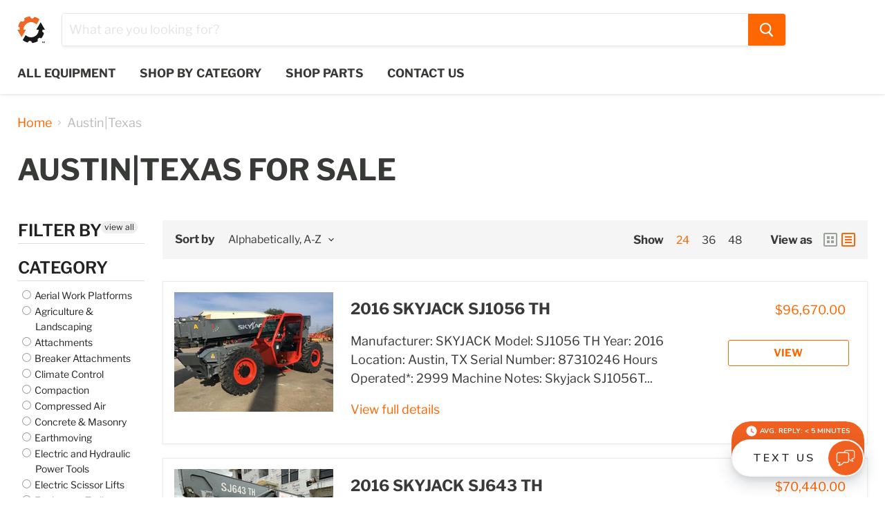

--- FILE ---
content_type: text/html; charset=utf-8
request_url: https://used.equipmentshare.com/collections/location_austin-texas?page=2&grid_list
body_size: 37464
content:
<!doctype html>
<html class="no-js no-touch" lang="en">
  <head>
       <meta charset="utf-8">
    <meta http-equiv="x-ua-compatible" content="IE=edge">

    <link rel="preconnect" href="https://cdn.shopify.com">
    <link rel="preconnect" href="https://fonts.shopifycdn.com">
    <link rel="preconnect" href="https://v.shopify.com">
    <link rel="preconnect" href="https://cdn.shopifycloud.com">

    <title>Austin|Texas — Page 2 — Used Equipment | EquipmentShare</title>

    

    
  <link rel="shortcut icon" href="//used.equipmentshare.com/cdn/shop/files/Gear-Digital-Orange-Black-lossy_32x32.png?v=1637263659" type="image/png">


    
      <link rel="canonical" href="https://used.equipmentshare.com/collections/location_austin-texas?page=2" />
    

    <meta name="viewport" content="width=device-width">

    
    















<meta property="og:site_name" content="Used Equipment | EquipmentShare">
<meta property="og:url" content="https://used.equipmentshare.com/collections/location_austin-texas?page=2">
<meta property="og:title" content="Austin|Texas">
<meta property="og:type" content="website">
<meta property="og:description" content="Shop reliable used equipment from top brands like Genie, JLG, and Skyjack. Explore EquipmentShare’s nationwide listings of excavators, skid steers, lifts, and more.">




    
    
    

    
    
    <meta
      property="og:image"
      content="https://used.equipmentshare.com/cdn/shop/files/used-equipment-aerial_1664x630.webp?v=1754582152"
    />
    <meta
      property="og:image:secure_url"
      content="https://used.equipmentshare.com/cdn/shop/files/used-equipment-aerial_1664x630.webp?v=1754582152"
    />
    <meta property="og:image:width" content="1664" />
    <meta property="og:image:height" content="630" />
    
    
    <meta property="og:image:alt" content="Social media image" />
  
















<meta name="twitter:title" content="Austin|Texas">
<meta name="twitter:description" content="Shop reliable used equipment from top brands like Genie, JLG, and Skyjack. Explore EquipmentShare’s nationwide listings of excavators, skid steers, lifts, and more.">


    
    
    
      
      
      <meta name="twitter:card" content="summary_large_image">
    
    
    <meta
      property="twitter:image"
      content="https://used.equipmentshare.com/cdn/shop/files/used-equipment-aerial_1200x600_crop_center.webp?v=1754582152"
    />
    <meta property="twitter:image:width" content="1200" />
    <meta property="twitter:image:height" content="600" />
    
    
    <meta property="twitter:image:alt" content="Social media image" />
  



    <link rel="preload" href="//used.equipmentshare.com/cdn/fonts/libre_franklin/librefranklin_n7.6739620624550b8695d0cc23f92ffd46eb51c7a3.woff2" as="font" crossorigin="anonymous">
    <link rel="preload" as="style" href="//used.equipmentshare.com/cdn/shop/t/2/assets/theme.css?v=91486907462310104901762192264">

    <!-- OutlinkStickyBtn CODE Start --><!-- OutlinkStickyBtn END --> <script>window.performance && window.performance.mark && window.performance.mark('shopify.content_for_header.start');</script><meta name="facebook-domain-verification" content="7ewpve3wq35tqs8dlm8la3iyn53kq1">
<meta id="shopify-digital-wallet" name="shopify-digital-wallet" content="/53915648175/digital_wallets/dialog">
<meta name="shopify-checkout-api-token" content="f58ed009c17d997e7f7fcad3943b8864">
<meta id="in-context-paypal-metadata" data-shop-id="53915648175" data-venmo-supported="true" data-environment="production" data-locale="en_US" data-paypal-v4="true" data-currency="USD">
<link rel="alternate" type="application/atom+xml" title="Feed" href="/collections/location_austin-texas.atom" />
<link rel="prev" href="/collections/location_austin-texas?page=1">
<link rel="next" href="/collections/location_austin-texas?page=3">
<link rel="alternate" type="application/json+oembed" href="https://used.equipmentshare.com/collections/location_austin-texas.oembed?page=2">
<script async="async" src="/checkouts/internal/preloads.js?locale=en-US"></script>
<script id="shopify-features" type="application/json">{"accessToken":"f58ed009c17d997e7f7fcad3943b8864","betas":["rich-media-storefront-analytics"],"domain":"used.equipmentshare.com","predictiveSearch":true,"shopId":53915648175,"locale":"en"}</script>
<script>var Shopify = Shopify || {};
Shopify.shop = "equipmentsearch.myshopify.com";
Shopify.locale = "en";
Shopify.currency = {"active":"USD","rate":"1.0"};
Shopify.country = "US";
Shopify.theme = {"name":"Theme export  shop-equipmentshare-com-empire  0...","id":119083401391,"schema_name":"Empire","schema_version":"5.8.0","theme_store_id":null,"role":"main"};
Shopify.theme.handle = "null";
Shopify.theme.style = {"id":null,"handle":null};
Shopify.cdnHost = "used.equipmentshare.com/cdn";
Shopify.routes = Shopify.routes || {};
Shopify.routes.root = "/";</script>
<script type="module">!function(o){(o.Shopify=o.Shopify||{}).modules=!0}(window);</script>
<script>!function(o){function n(){var o=[];function n(){o.push(Array.prototype.slice.apply(arguments))}return n.q=o,n}var t=o.Shopify=o.Shopify||{};t.loadFeatures=n(),t.autoloadFeatures=n()}(window);</script>
<script id="shop-js-analytics" type="application/json">{"pageType":"collection"}</script>
<script defer="defer" async type="module" src="//used.equipmentshare.com/cdn/shopifycloud/shop-js/modules/v2/client.init-shop-cart-sync_C5BV16lS.en.esm.js"></script>
<script defer="defer" async type="module" src="//used.equipmentshare.com/cdn/shopifycloud/shop-js/modules/v2/chunk.common_CygWptCX.esm.js"></script>
<script type="module">
  await import("//used.equipmentshare.com/cdn/shopifycloud/shop-js/modules/v2/client.init-shop-cart-sync_C5BV16lS.en.esm.js");
await import("//used.equipmentshare.com/cdn/shopifycloud/shop-js/modules/v2/chunk.common_CygWptCX.esm.js");

  window.Shopify.SignInWithShop?.initShopCartSync?.({"fedCMEnabled":true,"windoidEnabled":true});

</script>
<script>(function() {
  var isLoaded = false;
  function asyncLoad() {
    if (isLoaded) return;
    isLoaded = true;
    var urls = ["\/\/loader.wisepops.com\/get-loader.js?v=1\u0026site=yUY4wMbTMZ\u0026shop=equipmentsearch.myshopify.com","\/\/cdn.shopify.com\/s\/files\/1\/0875\/2064\/files\/spinstudio-front2-1.0.0.min.js?shop=equipmentsearch.myshopify.com","\/\/cdn.shopify.com\/s\/files\/1\/0875\/2064\/files\/spinstudio-front_auto-1.0.0.min.js?shop=equipmentsearch.myshopify.com"];
    for (var i = 0; i < urls.length; i++) {
      var s = document.createElement('script');
      s.type = 'text/javascript';
      s.async = true;
      s.src = urls[i];
      var x = document.getElementsByTagName('script')[0];
      x.parentNode.insertBefore(s, x);
    }
  };
  if(window.attachEvent) {
    window.attachEvent('onload', asyncLoad);
  } else {
    window.addEventListener('load', asyncLoad, false);
  }
})();</script>
<script id="__st">var __st={"a":53915648175,"offset":-21600,"reqid":"036ce26e-34d0-4b13-8d43-4a072fff5ecd-1768636679","pageurl":"used.equipmentshare.com\/collections\/location_austin-texas?page=2\u0026grid_list","u":"9d40daf1f1a9","p":"collection","rtyp":"collection","rid":277044002991};</script>
<script>window.ShopifyPaypalV4VisibilityTracking = true;</script>
<script id="captcha-bootstrap">!function(){'use strict';const t='contact',e='account',n='new_comment',o=[[t,t],['blogs',n],['comments',n],[t,'customer']],c=[[e,'customer_login'],[e,'guest_login'],[e,'recover_customer_password'],[e,'create_customer']],r=t=>t.map((([t,e])=>`form[action*='/${t}']:not([data-nocaptcha='true']) input[name='form_type'][value='${e}']`)).join(','),a=t=>()=>t?[...document.querySelectorAll(t)].map((t=>t.form)):[];function s(){const t=[...o],e=r(t);return a(e)}const i='password',u='form_key',d=['recaptcha-v3-token','g-recaptcha-response','h-captcha-response',i],f=()=>{try{return window.sessionStorage}catch{return}},m='__shopify_v',_=t=>t.elements[u];function p(t,e,n=!1){try{const o=window.sessionStorage,c=JSON.parse(o.getItem(e)),{data:r}=function(t){const{data:e,action:n}=t;return t[m]||n?{data:e,action:n}:{data:t,action:n}}(c);for(const[e,n]of Object.entries(r))t.elements[e]&&(t.elements[e].value=n);n&&o.removeItem(e)}catch(o){console.error('form repopulation failed',{error:o})}}const l='form_type',E='cptcha';function T(t){t.dataset[E]=!0}const w=window,h=w.document,L='Shopify',v='ce_forms',y='captcha';let A=!1;((t,e)=>{const n=(g='f06e6c50-85a8-45c8-87d0-21a2b65856fe',I='https://cdn.shopify.com/shopifycloud/storefront-forms-hcaptcha/ce_storefront_forms_captcha_hcaptcha.v1.5.2.iife.js',D={infoText:'Protected by hCaptcha',privacyText:'Privacy',termsText:'Terms'},(t,e,n)=>{const o=w[L][v],c=o.bindForm;if(c)return c(t,g,e,D).then(n);var r;o.q.push([[t,g,e,D],n]),r=I,A||(h.body.append(Object.assign(h.createElement('script'),{id:'captcha-provider',async:!0,src:r})),A=!0)});var g,I,D;w[L]=w[L]||{},w[L][v]=w[L][v]||{},w[L][v].q=[],w[L][y]=w[L][y]||{},w[L][y].protect=function(t,e){n(t,void 0,e),T(t)},Object.freeze(w[L][y]),function(t,e,n,w,h,L){const[v,y,A,g]=function(t,e,n){const i=e?o:[],u=t?c:[],d=[...i,...u],f=r(d),m=r(i),_=r(d.filter((([t,e])=>n.includes(e))));return[a(f),a(m),a(_),s()]}(w,h,L),I=t=>{const e=t.target;return e instanceof HTMLFormElement?e:e&&e.form},D=t=>v().includes(t);t.addEventListener('submit',(t=>{const e=I(t);if(!e)return;const n=D(e)&&!e.dataset.hcaptchaBound&&!e.dataset.recaptchaBound,o=_(e),c=g().includes(e)&&(!o||!o.value);(n||c)&&t.preventDefault(),c&&!n&&(function(t){try{if(!f())return;!function(t){const e=f();if(!e)return;const n=_(t);if(!n)return;const o=n.value;o&&e.removeItem(o)}(t);const e=Array.from(Array(32),(()=>Math.random().toString(36)[2])).join('');!function(t,e){_(t)||t.append(Object.assign(document.createElement('input'),{type:'hidden',name:u})),t.elements[u].value=e}(t,e),function(t,e){const n=f();if(!n)return;const o=[...t.querySelectorAll(`input[type='${i}']`)].map((({name:t})=>t)),c=[...d,...o],r={};for(const[a,s]of new FormData(t).entries())c.includes(a)||(r[a]=s);n.setItem(e,JSON.stringify({[m]:1,action:t.action,data:r}))}(t,e)}catch(e){console.error('failed to persist form',e)}}(e),e.submit())}));const S=(t,e)=>{t&&!t.dataset[E]&&(n(t,e.some((e=>e===t))),T(t))};for(const o of['focusin','change'])t.addEventListener(o,(t=>{const e=I(t);D(e)&&S(e,y())}));const B=e.get('form_key'),M=e.get(l),P=B&&M;t.addEventListener('DOMContentLoaded',(()=>{const t=y();if(P)for(const e of t)e.elements[l].value===M&&p(e,B);[...new Set([...A(),...v().filter((t=>'true'===t.dataset.shopifyCaptcha))])].forEach((e=>S(e,t)))}))}(h,new URLSearchParams(w.location.search),n,t,e,['guest_login'])})(!0,!0)}();</script>
<script integrity="sha256-4kQ18oKyAcykRKYeNunJcIwy7WH5gtpwJnB7kiuLZ1E=" data-source-attribution="shopify.loadfeatures" defer="defer" src="//used.equipmentshare.com/cdn/shopifycloud/storefront/assets/storefront/load_feature-a0a9edcb.js" crossorigin="anonymous"></script>
<script data-source-attribution="shopify.dynamic_checkout.dynamic.init">var Shopify=Shopify||{};Shopify.PaymentButton=Shopify.PaymentButton||{isStorefrontPortableWallets:!0,init:function(){window.Shopify.PaymentButton.init=function(){};var t=document.createElement("script");t.src="https://used.equipmentshare.com/cdn/shopifycloud/portable-wallets/latest/portable-wallets.en.js",t.type="module",document.head.appendChild(t)}};
</script>
<script data-source-attribution="shopify.dynamic_checkout.buyer_consent">
  function portableWalletsHideBuyerConsent(e){var t=document.getElementById("shopify-buyer-consent"),n=document.getElementById("shopify-subscription-policy-button");t&&n&&(t.classList.add("hidden"),t.setAttribute("aria-hidden","true"),n.removeEventListener("click",e))}function portableWalletsShowBuyerConsent(e){var t=document.getElementById("shopify-buyer-consent"),n=document.getElementById("shopify-subscription-policy-button");t&&n&&(t.classList.remove("hidden"),t.removeAttribute("aria-hidden"),n.addEventListener("click",e))}window.Shopify?.PaymentButton&&(window.Shopify.PaymentButton.hideBuyerConsent=portableWalletsHideBuyerConsent,window.Shopify.PaymentButton.showBuyerConsent=portableWalletsShowBuyerConsent);
</script>
<script data-source-attribution="shopify.dynamic_checkout.cart.bootstrap">document.addEventListener("DOMContentLoaded",(function(){function t(){return document.querySelector("shopify-accelerated-checkout-cart, shopify-accelerated-checkout")}if(t())Shopify.PaymentButton.init();else{new MutationObserver((function(e,n){t()&&(Shopify.PaymentButton.init(),n.disconnect())})).observe(document.body,{childList:!0,subtree:!0})}}));
</script>
<link id="shopify-accelerated-checkout-styles" rel="stylesheet" media="screen" href="https://used.equipmentshare.com/cdn/shopifycloud/portable-wallets/latest/accelerated-checkout-backwards-compat.css" crossorigin="anonymous">
<style id="shopify-accelerated-checkout-cart">
        #shopify-buyer-consent {
  margin-top: 1em;
  display: inline-block;
  width: 100%;
}

#shopify-buyer-consent.hidden {
  display: none;
}

#shopify-subscription-policy-button {
  background: none;
  border: none;
  padding: 0;
  text-decoration: underline;
  font-size: inherit;
  cursor: pointer;
}

#shopify-subscription-policy-button::before {
  box-shadow: none;
}

      </style>

<script>window.performance && window.performance.mark && window.performance.mark('shopify.content_for_header.end');</script>

    <link href="//used.equipmentshare.com/cdn/shop/t/2/assets/theme.css?v=91486907462310104901762192264" rel="stylesheet" type="text/css" media="all" />
  <!-- Google Tag Manager -->
  <script>(function(w,d,s,l,i){w[l]=w[l]||[];w[l].push({'gtm.start':
  new Date().getTime(),event:'gtm.js'});var f=d.getElementsByTagName(s)[0],
  j=d.createElement(s),dl=l!='dataLayer'?'&l='+l:'';j.async=true;j.src=
  'https://www.googletagmanager.com/gtm.js?id='+i+dl;f.parentNode.insertBefore(j,f);
  })(window,document,'script','dataLayer','GTM-KMMQCLZ');</script>
  <!-- End Google Tag Manager -->
    
    <script>
      window.Theme = window.Theme || {};
      window.Theme.routes = {
        "root_url": "/",
        "account_url": "/account",
        "account_login_url": "/account/login",
        "account_logout_url": "/account/logout",
        "account_register_url": "/account/register",
        "account_addresses_url": "/account/addresses",
        "collections_url": "/collections",
        "all_products_collection_url": "/collections/all",
        "search_url": "/search",
        "cart_url": "/cart",
        "cart_add_url": "/cart/add",
        "cart_change_url": "/cart/change",
        "cart_clear_url": "/cart/clear",
        "product_recommendations_url": "/recommendations/products",
      };
    </script>
    

  <div id="shopify-section-filter-menu-settings" class="shopify-section"><style type="text/css">
/*  Filter Menu Color and Image Section CSS */</style>
<link href="//used.equipmentshare.com/cdn/shop/t/2/assets/filter-menu.scss.css?v=155467754676604812511730230275" rel="stylesheet" type="text/css" media="all" />
<script src="//used.equipmentshare.com/cdn/shop/t/2/assets/filter-menu.js?v=107598899066246080521624549034" type="text/javascript"></script>





</div>
    

    
<script>window.is_hulkpo_installed=true</script>

<!-- BEGIN app block: shopify://apps/pagefly-page-builder/blocks/app-embed/83e179f7-59a0-4589-8c66-c0dddf959200 -->

<!-- BEGIN app snippet: pagefly-cro-ab-testing-main -->







<script>
  ;(function () {
    const url = new URL(window.location)
    const viewParam = url.searchParams.get('view')
    if (viewParam && viewParam.includes('variant-pf-')) {
      url.searchParams.set('pf_v', viewParam)
      url.searchParams.delete('view')
      window.history.replaceState({}, '', url)
    }
  })()
</script>



<script type='module'>
  
  window.PAGEFLY_CRO = window.PAGEFLY_CRO || {}

  window.PAGEFLY_CRO['data_debug'] = {
    original_template_suffix: "all_collections",
    allow_ab_test: false,
    ab_test_start_time: 0,
    ab_test_end_time: 0,
    today_date_time: 1768636680000,
  }
  window.PAGEFLY_CRO['GA4'] = { enabled: false}
</script>

<!-- END app snippet -->








  <script src='https://cdn.shopify.com/extensions/019bb4f9-aed6-78a3-be91-e9d44663e6bf/pagefly-page-builder-215/assets/pagefly-helper.js' defer='defer'></script>

  <script src='https://cdn.shopify.com/extensions/019bb4f9-aed6-78a3-be91-e9d44663e6bf/pagefly-page-builder-215/assets/pagefly-general-helper.js' defer='defer'></script>

  <script src='https://cdn.shopify.com/extensions/019bb4f9-aed6-78a3-be91-e9d44663e6bf/pagefly-page-builder-215/assets/pagefly-snap-slider.js' defer='defer'></script>

  <script src='https://cdn.shopify.com/extensions/019bb4f9-aed6-78a3-be91-e9d44663e6bf/pagefly-page-builder-215/assets/pagefly-slideshow-v3.js' defer='defer'></script>

  <script src='https://cdn.shopify.com/extensions/019bb4f9-aed6-78a3-be91-e9d44663e6bf/pagefly-page-builder-215/assets/pagefly-slideshow-v4.js' defer='defer'></script>

  <script src='https://cdn.shopify.com/extensions/019bb4f9-aed6-78a3-be91-e9d44663e6bf/pagefly-page-builder-215/assets/pagefly-glider.js' defer='defer'></script>

  <script src='https://cdn.shopify.com/extensions/019bb4f9-aed6-78a3-be91-e9d44663e6bf/pagefly-page-builder-215/assets/pagefly-slideshow-v1-v2.js' defer='defer'></script>

  <script src='https://cdn.shopify.com/extensions/019bb4f9-aed6-78a3-be91-e9d44663e6bf/pagefly-page-builder-215/assets/pagefly-product-media.js' defer='defer'></script>

  <script src='https://cdn.shopify.com/extensions/019bb4f9-aed6-78a3-be91-e9d44663e6bf/pagefly-page-builder-215/assets/pagefly-product.js' defer='defer'></script>


<script id='pagefly-helper-data' type='application/json'>
  {
    "page_optimization": {
      "assets_prefetching": false
    },
    "elements_asset_mapper": {
      "Accordion": "https://cdn.shopify.com/extensions/019bb4f9-aed6-78a3-be91-e9d44663e6bf/pagefly-page-builder-215/assets/pagefly-accordion.js",
      "Accordion3": "https://cdn.shopify.com/extensions/019bb4f9-aed6-78a3-be91-e9d44663e6bf/pagefly-page-builder-215/assets/pagefly-accordion3.js",
      "CountDown": "https://cdn.shopify.com/extensions/019bb4f9-aed6-78a3-be91-e9d44663e6bf/pagefly-page-builder-215/assets/pagefly-countdown.js",
      "GMap1": "https://cdn.shopify.com/extensions/019bb4f9-aed6-78a3-be91-e9d44663e6bf/pagefly-page-builder-215/assets/pagefly-gmap.js",
      "GMap2": "https://cdn.shopify.com/extensions/019bb4f9-aed6-78a3-be91-e9d44663e6bf/pagefly-page-builder-215/assets/pagefly-gmap.js",
      "GMapBasicV2": "https://cdn.shopify.com/extensions/019bb4f9-aed6-78a3-be91-e9d44663e6bf/pagefly-page-builder-215/assets/pagefly-gmap.js",
      "GMapAdvancedV2": "https://cdn.shopify.com/extensions/019bb4f9-aed6-78a3-be91-e9d44663e6bf/pagefly-page-builder-215/assets/pagefly-gmap.js",
      "HTML.Video": "https://cdn.shopify.com/extensions/019bb4f9-aed6-78a3-be91-e9d44663e6bf/pagefly-page-builder-215/assets/pagefly-htmlvideo.js",
      "HTML.Video2": "https://cdn.shopify.com/extensions/019bb4f9-aed6-78a3-be91-e9d44663e6bf/pagefly-page-builder-215/assets/pagefly-htmlvideo2.js",
      "HTML.Video3": "https://cdn.shopify.com/extensions/019bb4f9-aed6-78a3-be91-e9d44663e6bf/pagefly-page-builder-215/assets/pagefly-htmlvideo2.js",
      "BackgroundVideo": "https://cdn.shopify.com/extensions/019bb4f9-aed6-78a3-be91-e9d44663e6bf/pagefly-page-builder-215/assets/pagefly-htmlvideo2.js",
      "Instagram": "https://cdn.shopify.com/extensions/019bb4f9-aed6-78a3-be91-e9d44663e6bf/pagefly-page-builder-215/assets/pagefly-instagram.js",
      "Instagram2": "https://cdn.shopify.com/extensions/019bb4f9-aed6-78a3-be91-e9d44663e6bf/pagefly-page-builder-215/assets/pagefly-instagram.js",
      "Insta3": "https://cdn.shopify.com/extensions/019bb4f9-aed6-78a3-be91-e9d44663e6bf/pagefly-page-builder-215/assets/pagefly-instagram3.js",
      "Tabs": "https://cdn.shopify.com/extensions/019bb4f9-aed6-78a3-be91-e9d44663e6bf/pagefly-page-builder-215/assets/pagefly-tab.js",
      "Tabs3": "https://cdn.shopify.com/extensions/019bb4f9-aed6-78a3-be91-e9d44663e6bf/pagefly-page-builder-215/assets/pagefly-tab3.js",
      "ProductBox": "https://cdn.shopify.com/extensions/019bb4f9-aed6-78a3-be91-e9d44663e6bf/pagefly-page-builder-215/assets/pagefly-cart.js",
      "FBPageBox2": "https://cdn.shopify.com/extensions/019bb4f9-aed6-78a3-be91-e9d44663e6bf/pagefly-page-builder-215/assets/pagefly-facebook.js",
      "FBLikeButton2": "https://cdn.shopify.com/extensions/019bb4f9-aed6-78a3-be91-e9d44663e6bf/pagefly-page-builder-215/assets/pagefly-facebook.js",
      "TwitterFeed2": "https://cdn.shopify.com/extensions/019bb4f9-aed6-78a3-be91-e9d44663e6bf/pagefly-page-builder-215/assets/pagefly-twitter.js",
      "Paragraph4": "https://cdn.shopify.com/extensions/019bb4f9-aed6-78a3-be91-e9d44663e6bf/pagefly-page-builder-215/assets/pagefly-paragraph4.js",

      "AliReviews": "https://cdn.shopify.com/extensions/019bb4f9-aed6-78a3-be91-e9d44663e6bf/pagefly-page-builder-215/assets/pagefly-3rd-elements.js",
      "BackInStock": "https://cdn.shopify.com/extensions/019bb4f9-aed6-78a3-be91-e9d44663e6bf/pagefly-page-builder-215/assets/pagefly-3rd-elements.js",
      "GloboBackInStock": "https://cdn.shopify.com/extensions/019bb4f9-aed6-78a3-be91-e9d44663e6bf/pagefly-page-builder-215/assets/pagefly-3rd-elements.js",
      "GrowaveWishlist": "https://cdn.shopify.com/extensions/019bb4f9-aed6-78a3-be91-e9d44663e6bf/pagefly-page-builder-215/assets/pagefly-3rd-elements.js",
      "InfiniteOptionsShopPad": "https://cdn.shopify.com/extensions/019bb4f9-aed6-78a3-be91-e9d44663e6bf/pagefly-page-builder-215/assets/pagefly-3rd-elements.js",
      "InkybayProductPersonalizer": "https://cdn.shopify.com/extensions/019bb4f9-aed6-78a3-be91-e9d44663e6bf/pagefly-page-builder-215/assets/pagefly-3rd-elements.js",
      "LimeSpot": "https://cdn.shopify.com/extensions/019bb4f9-aed6-78a3-be91-e9d44663e6bf/pagefly-page-builder-215/assets/pagefly-3rd-elements.js",
      "Loox": "https://cdn.shopify.com/extensions/019bb4f9-aed6-78a3-be91-e9d44663e6bf/pagefly-page-builder-215/assets/pagefly-3rd-elements.js",
      "Opinew": "https://cdn.shopify.com/extensions/019bb4f9-aed6-78a3-be91-e9d44663e6bf/pagefly-page-builder-215/assets/pagefly-3rd-elements.js",
      "Powr": "https://cdn.shopify.com/extensions/019bb4f9-aed6-78a3-be91-e9d44663e6bf/pagefly-page-builder-215/assets/pagefly-3rd-elements.js",
      "ProductReviews": "https://cdn.shopify.com/extensions/019bb4f9-aed6-78a3-be91-e9d44663e6bf/pagefly-page-builder-215/assets/pagefly-3rd-elements.js",
      "PushOwl": "https://cdn.shopify.com/extensions/019bb4f9-aed6-78a3-be91-e9d44663e6bf/pagefly-page-builder-215/assets/pagefly-3rd-elements.js",
      "ReCharge": "https://cdn.shopify.com/extensions/019bb4f9-aed6-78a3-be91-e9d44663e6bf/pagefly-page-builder-215/assets/pagefly-3rd-elements.js",
      "Rivyo": "https://cdn.shopify.com/extensions/019bb4f9-aed6-78a3-be91-e9d44663e6bf/pagefly-page-builder-215/assets/pagefly-3rd-elements.js",
      "TrackingMore": "https://cdn.shopify.com/extensions/019bb4f9-aed6-78a3-be91-e9d44663e6bf/pagefly-page-builder-215/assets/pagefly-3rd-elements.js",
      "Vitals": "https://cdn.shopify.com/extensions/019bb4f9-aed6-78a3-be91-e9d44663e6bf/pagefly-page-builder-215/assets/pagefly-3rd-elements.js",
      "Wiser": "https://cdn.shopify.com/extensions/019bb4f9-aed6-78a3-be91-e9d44663e6bf/pagefly-page-builder-215/assets/pagefly-3rd-elements.js"
    },
    "custom_elements_mapper": {
      "pf-click-action-element": "https://cdn.shopify.com/extensions/019bb4f9-aed6-78a3-be91-e9d44663e6bf/pagefly-page-builder-215/assets/pagefly-click-action-element.js",
      "pf-dialog-element": "https://cdn.shopify.com/extensions/019bb4f9-aed6-78a3-be91-e9d44663e6bf/pagefly-page-builder-215/assets/pagefly-dialog-element.js"
    }
  }
</script>


<!-- END app block --><!-- BEGIN app block: shopify://apps/microsoft-clarity/blocks/clarity_js/31c3d126-8116-4b4a-8ba1-baeda7c4aeea -->
<script type="text/javascript">
  (function (c, l, a, r, i, t, y) {
    c[a] = c[a] || function () { (c[a].q = c[a].q || []).push(arguments); };
    t = l.createElement(r); t.async = 1; t.src = "https://www.clarity.ms/tag/" + i + "?ref=shopify";
    y = l.getElementsByTagName(r)[0]; y.parentNode.insertBefore(t, y);

    c.Shopify.loadFeatures([{ name: "consent-tracking-api", version: "0.1" }], error => {
      if (error) {
        console.error("Error loading Shopify features:", error);
        return;
      }

      c[a]('consentv2', {
        ad_Storage: c.Shopify.customerPrivacy.marketingAllowed() ? "granted" : "denied",
        analytics_Storage: c.Shopify.customerPrivacy.analyticsProcessingAllowed() ? "granted" : "denied",
      });
    });

    l.addEventListener("visitorConsentCollected", function (e) {
      c[a]('consentv2', {
        ad_Storage: e.detail.marketingAllowed ? "granted" : "denied",
        analytics_Storage: e.detail.analyticsAllowed ? "granted" : "denied",
      });
    });
  })(window, document, "clarity", "script", "sr5l5f06th");
</script>



<!-- END app block --><link href="https://monorail-edge.shopifysvc.com" rel="dns-prefetch">
<script>(function(){if ("sendBeacon" in navigator && "performance" in window) {try {var session_token_from_headers = performance.getEntriesByType('navigation')[0].serverTiming.find(x => x.name == '_s').description;} catch {var session_token_from_headers = undefined;}var session_cookie_matches = document.cookie.match(/_shopify_s=([^;]*)/);var session_token_from_cookie = session_cookie_matches && session_cookie_matches.length === 2 ? session_cookie_matches[1] : "";var session_token = session_token_from_headers || session_token_from_cookie || "";function handle_abandonment_event(e) {var entries = performance.getEntries().filter(function(entry) {return /monorail-edge.shopifysvc.com/.test(entry.name);});if (!window.abandonment_tracked && entries.length === 0) {window.abandonment_tracked = true;var currentMs = Date.now();var navigation_start = performance.timing.navigationStart;var payload = {shop_id: 53915648175,url: window.location.href,navigation_start,duration: currentMs - navigation_start,session_token,page_type: "collection"};window.navigator.sendBeacon("https://monorail-edge.shopifysvc.com/v1/produce", JSON.stringify({schema_id: "online_store_buyer_site_abandonment/1.1",payload: payload,metadata: {event_created_at_ms: currentMs,event_sent_at_ms: currentMs}}));}}window.addEventListener('pagehide', handle_abandonment_event);}}());</script>
<script id="web-pixels-manager-setup">(function e(e,d,r,n,o){if(void 0===o&&(o={}),!Boolean(null===(a=null===(i=window.Shopify)||void 0===i?void 0:i.analytics)||void 0===a?void 0:a.replayQueue)){var i,a;window.Shopify=window.Shopify||{};var t=window.Shopify;t.analytics=t.analytics||{};var s=t.analytics;s.replayQueue=[],s.publish=function(e,d,r){return s.replayQueue.push([e,d,r]),!0};try{self.performance.mark("wpm:start")}catch(e){}var l=function(){var e={modern:/Edge?\/(1{2}[4-9]|1[2-9]\d|[2-9]\d{2}|\d{4,})\.\d+(\.\d+|)|Firefox\/(1{2}[4-9]|1[2-9]\d|[2-9]\d{2}|\d{4,})\.\d+(\.\d+|)|Chrom(ium|e)\/(9{2}|\d{3,})\.\d+(\.\d+|)|(Maci|X1{2}).+ Version\/(15\.\d+|(1[6-9]|[2-9]\d|\d{3,})\.\d+)([,.]\d+|)( \(\w+\)|)( Mobile\/\w+|) Safari\/|Chrome.+OPR\/(9{2}|\d{3,})\.\d+\.\d+|(CPU[ +]OS|iPhone[ +]OS|CPU[ +]iPhone|CPU IPhone OS|CPU iPad OS)[ +]+(15[._]\d+|(1[6-9]|[2-9]\d|\d{3,})[._]\d+)([._]\d+|)|Android:?[ /-](13[3-9]|1[4-9]\d|[2-9]\d{2}|\d{4,})(\.\d+|)(\.\d+|)|Android.+Firefox\/(13[5-9]|1[4-9]\d|[2-9]\d{2}|\d{4,})\.\d+(\.\d+|)|Android.+Chrom(ium|e)\/(13[3-9]|1[4-9]\d|[2-9]\d{2}|\d{4,})\.\d+(\.\d+|)|SamsungBrowser\/([2-9]\d|\d{3,})\.\d+/,legacy:/Edge?\/(1[6-9]|[2-9]\d|\d{3,})\.\d+(\.\d+|)|Firefox\/(5[4-9]|[6-9]\d|\d{3,})\.\d+(\.\d+|)|Chrom(ium|e)\/(5[1-9]|[6-9]\d|\d{3,})\.\d+(\.\d+|)([\d.]+$|.*Safari\/(?![\d.]+ Edge\/[\d.]+$))|(Maci|X1{2}).+ Version\/(10\.\d+|(1[1-9]|[2-9]\d|\d{3,})\.\d+)([,.]\d+|)( \(\w+\)|)( Mobile\/\w+|) Safari\/|Chrome.+OPR\/(3[89]|[4-9]\d|\d{3,})\.\d+\.\d+|(CPU[ +]OS|iPhone[ +]OS|CPU[ +]iPhone|CPU IPhone OS|CPU iPad OS)[ +]+(10[._]\d+|(1[1-9]|[2-9]\d|\d{3,})[._]\d+)([._]\d+|)|Android:?[ /-](13[3-9]|1[4-9]\d|[2-9]\d{2}|\d{4,})(\.\d+|)(\.\d+|)|Mobile Safari.+OPR\/([89]\d|\d{3,})\.\d+\.\d+|Android.+Firefox\/(13[5-9]|1[4-9]\d|[2-9]\d{2}|\d{4,})\.\d+(\.\d+|)|Android.+Chrom(ium|e)\/(13[3-9]|1[4-9]\d|[2-9]\d{2}|\d{4,})\.\d+(\.\d+|)|Android.+(UC? ?Browser|UCWEB|U3)[ /]?(15\.([5-9]|\d{2,})|(1[6-9]|[2-9]\d|\d{3,})\.\d+)\.\d+|SamsungBrowser\/(5\.\d+|([6-9]|\d{2,})\.\d+)|Android.+MQ{2}Browser\/(14(\.(9|\d{2,})|)|(1[5-9]|[2-9]\d|\d{3,})(\.\d+|))(\.\d+|)|K[Aa][Ii]OS\/(3\.\d+|([4-9]|\d{2,})\.\d+)(\.\d+|)/},d=e.modern,r=e.legacy,n=navigator.userAgent;return n.match(d)?"modern":n.match(r)?"legacy":"unknown"}(),u="modern"===l?"modern":"legacy",c=(null!=n?n:{modern:"",legacy:""})[u],f=function(e){return[e.baseUrl,"/wpm","/b",e.hashVersion,"modern"===e.buildTarget?"m":"l",".js"].join("")}({baseUrl:d,hashVersion:r,buildTarget:u}),m=function(e){var d=e.version,r=e.bundleTarget,n=e.surface,o=e.pageUrl,i=e.monorailEndpoint;return{emit:function(e){var a=e.status,t=e.errorMsg,s=(new Date).getTime(),l=JSON.stringify({metadata:{event_sent_at_ms:s},events:[{schema_id:"web_pixels_manager_load/3.1",payload:{version:d,bundle_target:r,page_url:o,status:a,surface:n,error_msg:t},metadata:{event_created_at_ms:s}}]});if(!i)return console&&console.warn&&console.warn("[Web Pixels Manager] No Monorail endpoint provided, skipping logging."),!1;try{return self.navigator.sendBeacon.bind(self.navigator)(i,l)}catch(e){}var u=new XMLHttpRequest;try{return u.open("POST",i,!0),u.setRequestHeader("Content-Type","text/plain"),u.send(l),!0}catch(e){return console&&console.warn&&console.warn("[Web Pixels Manager] Got an unhandled error while logging to Monorail."),!1}}}}({version:r,bundleTarget:l,surface:e.surface,pageUrl:self.location.href,monorailEndpoint:e.monorailEndpoint});try{o.browserTarget=l,function(e){var d=e.src,r=e.async,n=void 0===r||r,o=e.onload,i=e.onerror,a=e.sri,t=e.scriptDataAttributes,s=void 0===t?{}:t,l=document.createElement("script"),u=document.querySelector("head"),c=document.querySelector("body");if(l.async=n,l.src=d,a&&(l.integrity=a,l.crossOrigin="anonymous"),s)for(var f in s)if(Object.prototype.hasOwnProperty.call(s,f))try{l.dataset[f]=s[f]}catch(e){}if(o&&l.addEventListener("load",o),i&&l.addEventListener("error",i),u)u.appendChild(l);else{if(!c)throw new Error("Did not find a head or body element to append the script");c.appendChild(l)}}({src:f,async:!0,onload:function(){if(!function(){var e,d;return Boolean(null===(d=null===(e=window.Shopify)||void 0===e?void 0:e.analytics)||void 0===d?void 0:d.initialized)}()){var d=window.webPixelsManager.init(e)||void 0;if(d){var r=window.Shopify.analytics;r.replayQueue.forEach((function(e){var r=e[0],n=e[1],o=e[2];d.publishCustomEvent(r,n,o)})),r.replayQueue=[],r.publish=d.publishCustomEvent,r.visitor=d.visitor,r.initialized=!0}}},onerror:function(){return m.emit({status:"failed",errorMsg:"".concat(f," has failed to load")})},sri:function(e){var d=/^sha384-[A-Za-z0-9+/=]+$/;return"string"==typeof e&&d.test(e)}(c)?c:"",scriptDataAttributes:o}),m.emit({status:"loading"})}catch(e){m.emit({status:"failed",errorMsg:(null==e?void 0:e.message)||"Unknown error"})}}})({shopId: 53915648175,storefrontBaseUrl: "https://used.equipmentshare.com",extensionsBaseUrl: "https://extensions.shopifycdn.com/cdn/shopifycloud/web-pixels-manager",monorailEndpoint: "https://monorail-edge.shopifysvc.com/unstable/produce_batch",surface: "storefront-renderer",enabledBetaFlags: ["2dca8a86"],webPixelsConfigList: [{"id":"1443201199","configuration":"{\"focusDuration\":\"3\"}","eventPayloadVersion":"v1","runtimeContext":"STRICT","scriptVersion":"5267644d2647fc677b620ee257b1625c","type":"APP","apiClientId":1743893,"privacyPurposes":["ANALYTICS","SALE_OF_DATA"],"dataSharingAdjustments":{"protectedCustomerApprovalScopes":["read_customer_personal_data"]}},{"id":"1204715695","configuration":"{\"projectId\":\"sr5l5f06th\"}","eventPayloadVersion":"v1","runtimeContext":"STRICT","scriptVersion":"737156edc1fafd4538f270df27821f1c","type":"APP","apiClientId":240074326017,"privacyPurposes":[],"capabilities":["advanced_dom_events"],"dataSharingAdjustments":{"protectedCustomerApprovalScopes":["read_customer_personal_data"]}},{"id":"546439343","configuration":"{\"config\":\"{\\\"google_tag_ids\\\":[\\\"G-9YB2L7ELJB\\\"],\\\"target_country\\\":\\\"ZZ\\\",\\\"gtag_events\\\":[{\\\"type\\\":\\\"begin_checkout\\\",\\\"action_label\\\":\\\"G-9YB2L7ELJB\\\"},{\\\"type\\\":\\\"search\\\",\\\"action_label\\\":\\\"G-9YB2L7ELJB\\\"},{\\\"type\\\":\\\"view_item\\\",\\\"action_label\\\":\\\"G-9YB2L7ELJB\\\"},{\\\"type\\\":\\\"purchase\\\",\\\"action_label\\\":\\\"G-9YB2L7ELJB\\\"},{\\\"type\\\":\\\"page_view\\\",\\\"action_label\\\":\\\"G-9YB2L7ELJB\\\"},{\\\"type\\\":\\\"add_payment_info\\\",\\\"action_label\\\":\\\"G-9YB2L7ELJB\\\"},{\\\"type\\\":\\\"add_to_cart\\\",\\\"action_label\\\":\\\"G-9YB2L7ELJB\\\"}],\\\"enable_monitoring_mode\\\":false}\"}","eventPayloadVersion":"v1","runtimeContext":"OPEN","scriptVersion":"b2a88bafab3e21179ed38636efcd8a93","type":"APP","apiClientId":1780363,"privacyPurposes":[],"dataSharingAdjustments":{"protectedCustomerApprovalScopes":["read_customer_address","read_customer_email","read_customer_name","read_customer_personal_data","read_customer_phone"]}},{"id":"177701039","configuration":"{\"pixel_id\":\"1087809538509635\",\"pixel_type\":\"facebook_pixel\",\"metaapp_system_user_token\":\"-\"}","eventPayloadVersion":"v1","runtimeContext":"OPEN","scriptVersion":"ca16bc87fe92b6042fbaa3acc2fbdaa6","type":"APP","apiClientId":2329312,"privacyPurposes":["ANALYTICS","MARKETING","SALE_OF_DATA"],"dataSharingAdjustments":{"protectedCustomerApprovalScopes":["read_customer_address","read_customer_email","read_customer_name","read_customer_personal_data","read_customer_phone"]}},{"id":"shopify-app-pixel","configuration":"{}","eventPayloadVersion":"v1","runtimeContext":"STRICT","scriptVersion":"0450","apiClientId":"shopify-pixel","type":"APP","privacyPurposes":["ANALYTICS","MARKETING"]},{"id":"shopify-custom-pixel","eventPayloadVersion":"v1","runtimeContext":"LAX","scriptVersion":"0450","apiClientId":"shopify-pixel","type":"CUSTOM","privacyPurposes":["ANALYTICS","MARKETING"]}],isMerchantRequest: false,initData: {"shop":{"name":"Used Equipment | EquipmentShare","paymentSettings":{"currencyCode":"USD"},"myshopifyDomain":"equipmentsearch.myshopify.com","countryCode":"US","storefrontUrl":"https:\/\/used.equipmentshare.com"},"customer":null,"cart":null,"checkout":null,"productVariants":[],"purchasingCompany":null},},"https://used.equipmentshare.com/cdn","fcfee988w5aeb613cpc8e4bc33m6693e112",{"modern":"","legacy":""},{"shopId":"53915648175","storefrontBaseUrl":"https:\/\/used.equipmentshare.com","extensionBaseUrl":"https:\/\/extensions.shopifycdn.com\/cdn\/shopifycloud\/web-pixels-manager","surface":"storefront-renderer","enabledBetaFlags":"[\"2dca8a86\"]","isMerchantRequest":"false","hashVersion":"fcfee988w5aeb613cpc8e4bc33m6693e112","publish":"custom","events":"[[\"page_viewed\",{}],[\"collection_viewed\",{\"collection\":{\"id\":\"277044002991\",\"title\":\"Austin|Texas\",\"productVariants\":[{\"price\":{\"amount\":96670.0,\"currencyCode\":\"USD\"},\"product\":{\"title\":\"2016 SKYJACK SJ1056 TH\",\"vendor\":\"SKYJACK\",\"id\":\"8455707394223\",\"untranslatedTitle\":\"2016 SKYJACK SJ1056 TH\",\"url\":\"\/products\/skyjack-sj1056-th-2504\",\"type\":\"Forklifts \u0026 Material Handling\"},\"id\":\"46441408004271\",\"image\":{\"src\":\"\/\/used.equipmentshare.com\/cdn\/shop\/files\/0dfadf6f-b8e4-4690-a817-d06a0ef89714.jpg?v=1768460718\"},\"sku\":\"2504\",\"title\":\"Default Title\",\"untranslatedTitle\":\"Default Title\"},{\"price\":{\"amount\":70440.0,\"currencyCode\":\"USD\"},\"product\":{\"title\":\"2016 SKYJACK SJ643 TH\",\"vendor\":\"SKYJACK\",\"id\":\"8455704412335\",\"untranslatedTitle\":\"2016 SKYJACK SJ643 TH\",\"url\":\"\/products\/skyjack-sj643-th-2530\",\"type\":\"Forklifts \u0026 Material Handling\"},\"id\":\"46441400893615\",\"image\":{\"src\":\"\/\/used.equipmentshare.com\/cdn\/shop\/files\/f7240993-f9f8-4003-a67a-c7e97eabe472.jpg?v=1768287800\"},\"sku\":\"2530\",\"title\":\"Default Title\",\"untranslatedTitle\":\"Default Title\"},{\"price\":{\"amount\":15824.0,\"currencyCode\":\"USD\"},\"product\":{\"title\":\"2016 SKYJACK SJ6832 RT\",\"vendor\":\"SKYJACK\",\"id\":\"8455677444271\",\"untranslatedTitle\":\"2016 SKYJACK SJ6832 RT\",\"url\":\"\/products\/skyjack-sj6832-rt-1923\",\"type\":\"Aerial Work Platforms\"},\"id\":\"46441173745839\",\"image\":{\"src\":\"\/\/used.equipmentshare.com\/cdn\/shop\/files\/e9a0ed62-1b22-4657-aea0-5310bd006884.jpg?v=1768028650\"},\"sku\":\"1923\",\"title\":\"Default Title\",\"untranslatedTitle\":\"Default Title\"},{\"price\":{\"amount\":96818.0,\"currencyCode\":\"USD\"},\"product\":{\"title\":\"2016 SKYJACK SJ843 TH\",\"vendor\":\"SKYJACK\",\"id\":\"8455677804719\",\"untranslatedTitle\":\"2016 SKYJACK SJ843 TH\",\"url\":\"\/products\/skyjack-sj843-th-1406\",\"type\":\"Forklifts \u0026 Material Handling\"},\"id\":\"46441174630575\",\"image\":{\"src\":\"\/\/used.equipmentshare.com\/cdn\/shop\/files\/1466620111_IMG_0113.jpg?v=1767942270\"},\"sku\":\"1406\",\"title\":\"Default Title\",\"untranslatedTitle\":\"Default Title\"},{\"price\":{\"amount\":96818.0,\"currencyCode\":\"USD\"},\"product\":{\"title\":\"2016 SKYJACK SJ843 TH\",\"vendor\":\"SKYJACK\",\"id\":\"8455680983215\",\"untranslatedTitle\":\"2016 SKYJACK SJ843 TH\",\"url\":\"\/products\/skyjack-sj843-th-2142\",\"type\":\"Forklifts \u0026 Material Handling\"},\"id\":\"46441181708463\",\"image\":{\"src\":\"\/\/used.equipmentshare.com\/cdn\/shop\/files\/c2e4bc8d-0d02-4e69-b5ae-d6ae29915f0f.jpg?v=1767942492\"},\"sku\":\"2142\",\"title\":\"Default Title\",\"untranslatedTitle\":\"Default Title\"},{\"price\":{\"amount\":24782.0,\"currencyCode\":\"USD\"},\"product\":{\"title\":\"2016 SKYJACK SJ8841 RT\",\"vendor\":\"SKYJACK\",\"id\":\"8455679869103\",\"untranslatedTitle\":\"2016 SKYJACK SJ8841 RT\",\"url\":\"\/products\/skyjack-sj8841-rt-2032\",\"type\":\"Aerial Work Platforms\"},\"id\":\"46441179316399\",\"image\":{\"src\":\"\/\/used.equipmentshare.com\/cdn\/shop\/files\/64d4feab-681e-44b3-881c-d81daa72f09e_c2bc74db-19c6-431b-a10e-79d2c7a87a72.jpg?v=1768374204\"},\"sku\":\"2032\",\"title\":\"Default Title\",\"untranslatedTitle\":\"Default Title\"},{\"price\":{\"amount\":6577.0,\"currencyCode\":\"USD\"},\"product\":{\"title\":\"2016 SKYJACK SJIII-3219\",\"vendor\":\"SKYJACK\",\"id\":\"8274704138415\",\"untranslatedTitle\":\"2016 SKYJACK SJIII-3219\",\"url\":\"\/products\/skyjack-sjiii-3219-11827\",\"type\":\"Aerial Work Platforms\"},\"id\":\"45717616492719\",\"image\":{\"src\":\"\/\/used.equipmentshare.com\/cdn\/shop\/files\/a838dc8f-1ba2-4957-8962-c7f8c5cb44f2.jpg?v=1767942244\"},\"sku\":\"709\",\"title\":\"Default Title\",\"untranslatedTitle\":\"Default Title\"},{\"price\":{\"amount\":6577.0,\"currencyCode\":\"USD\"},\"product\":{\"title\":\"2016 SKYJACK SJIII-3219\",\"vendor\":\"SKYJACK\",\"id\":\"8455677247663\",\"untranslatedTitle\":\"2016 SKYJACK SJIII-3219\",\"url\":\"\/products\/skyjack-sjiii-3219-870\",\"type\":\"Aerial Work Platforms\"},\"id\":\"46441173287087\",\"image\":{\"src\":\"\/\/used.equipmentshare.com\/cdn\/shop\/files\/50474a16-4d51-427c-9fc9-386e657a2833_b389ef0f-ac7e-428e-b0f3-70708229d08f.jpg?v=1768460654\"},\"sku\":\"870\",\"title\":\"Default Title\",\"untranslatedTitle\":\"Default Title\"},{\"price\":{\"amount\":6333.0,\"currencyCode\":\"USD\"},\"product\":{\"title\":\"2016 SKYJACK SJIII-3219\",\"vendor\":\"SKYJACK\",\"id\":\"8460228460719\",\"untranslatedTitle\":\"2016 SKYJACK SJIII-3219\",\"url\":\"\/products\/skyjack-sjiii-3219-2556\",\"type\":\"Aerial Work Platforms\"},\"id\":\"46460404662447\",\"image\":{\"src\":\"\/\/used.equipmentshare.com\/cdn\/shop\/files\/e198ad07-e0d2-4261-b429-0bf907f855e1_0564e832-4a6e-4dd2-b275-dc54d1fb7c0d.jpg?v=1767942445\"},\"sku\":\"2556\",\"title\":\"Default Title\",\"untranslatedTitle\":\"Default Title\"},{\"price\":{\"amount\":6333.0,\"currencyCode\":\"USD\"},\"product\":{\"title\":\"2016 SKYJACK SJIII-3219\",\"vendor\":\"SKYJACK\",\"id\":\"8460888670383\",\"untranslatedTitle\":\"2016 SKYJACK SJIII-3219\",\"url\":\"\/products\/skyjack-sjiii-3219-2549\",\"type\":\"Aerial Work Platforms\"},\"id\":\"46463483642031\",\"image\":{\"src\":\"\/\/used.equipmentshare.com\/cdn\/shop\/files\/cabd672b-cf35-4e09-b9b0-90c1cbd29640_63baebdb-82c9-4efc-a19f-817ccd57c8b3.jpg?v=1768633516\"},\"sku\":\"2549\",\"title\":\"Default Title\",\"untranslatedTitle\":\"Default Title\"},{\"price\":{\"amount\":8266.0,\"currencyCode\":\"USD\"},\"product\":{\"title\":\"2016 SKYJACK SJIII-3226\",\"vendor\":\"SKYJACK\",\"id\":\"8455681736879\",\"untranslatedTitle\":\"2016 SKYJACK SJIII-3226\",\"url\":\"\/products\/skyjack-sjiii-3226-1688\",\"type\":\"Aerial Work Platforms\"},\"id\":\"46441184362671\",\"image\":{\"src\":\"\/\/used.equipmentshare.com\/cdn\/shop\/files\/92d79a42-65e4-4217-b4c5-050c6035bad5.jpg?v=1767942301\"},\"sku\":\"1688\",\"title\":\"Default Title\",\"untranslatedTitle\":\"Default Title\"},{\"price\":{\"amount\":8425.0,\"currencyCode\":\"USD\"},\"product\":{\"title\":\"2016 SKYJACK SJIII-3226\",\"vendor\":\"SKYJACK\",\"id\":\"8455693861039\",\"untranslatedTitle\":\"2016 SKYJACK SJIII-3226\",\"url\":\"\/products\/skyjack-sjiii-3226-1297\",\"type\":\"Aerial Work Platforms\"},\"id\":\"46441270247599\",\"image\":{\"src\":\"\/\/used.equipmentshare.com\/cdn\/shop\/files\/1467237071_IMG_0094.jpg?v=1767942275\"},\"sku\":\"1297\",\"title\":\"Default Title\",\"untranslatedTitle\":\"Default Title\"},{\"price\":{\"amount\":10418.0,\"currencyCode\":\"USD\"},\"product\":{\"title\":\"2016 SKYJACK SJIII-4632\",\"vendor\":\"SKYJACK\",\"id\":\"8268752748719\",\"untranslatedTitle\":\"2016 SKYJACK SJIII-4632\",\"url\":\"\/products\/skyjack-sjiii-4632-54855\",\"type\":\"Aerial Work Platforms\"},\"id\":\"45701597102255\",\"image\":{\"src\":\"\/\/used.equipmentshare.com\/cdn\/shop\/files\/a666a4c2-a36e-4129-ae1c-252c43ffb1e7.jpg?v=1767942524\"},\"sku\":\"2575\",\"title\":\"Default Title\",\"untranslatedTitle\":\"Default Title\"},{\"price\":{\"amount\":10418.0,\"currencyCode\":\"USD\"},\"product\":{\"title\":\"2016 SKYJACK SJIII-4632\",\"vendor\":\"SKYJACK\",\"id\":\"8455706869935\",\"untranslatedTitle\":\"2016 SKYJACK SJIII-4632\",\"url\":\"\/products\/skyjack-sjiii-4632-2574\",\"type\":\"Aerial Work Platforms\"},\"id\":\"46441406759087\",\"image\":{\"src\":\"\/\/used.equipmentshare.com\/cdn\/shop\/files\/d8380b40-004f-455c-9158-f58bcb6f4290.jpg?v=1767942409\"},\"sku\":\"2574\",\"title\":\"Default Title\",\"untranslatedTitle\":\"Default Title\"},{\"price\":{\"amount\":10461.0,\"currencyCode\":\"USD\"},\"product\":{\"title\":\"2016 SKYJACK SJIII-4632\",\"vendor\":\"SKYJACK\",\"id\":\"8455713816751\",\"untranslatedTitle\":\"2016 SKYJACK SJIII-4632\",\"url\":\"\/products\/skyjack-sjiii-4632-2579\",\"type\":\"Aerial Work Platforms\"},\"id\":\"46441425207471\",\"image\":{\"src\":\"\/\/used.equipmentshare.com\/cdn\/shop\/files\/e8ef34eb-a535-43a6-88e7-3354a4f9890b.jpg?v=1767942426\"},\"sku\":\"2579\",\"title\":\"Default Title\",\"untranslatedTitle\":\"Default Title\"},{\"price\":{\"amount\":53036.0,\"currencyCode\":\"USD\"},\"product\":{\"title\":\"2016 SKYTRAK 8042\",\"vendor\":\"SKYTRAK\",\"id\":\"8455683178671\",\"untranslatedTitle\":\"2016 SKYTRAK 8042\",\"url\":\"\/products\/skytrak-8042-1535\",\"type\":\"Forklifts \u0026 Material Handling\"},\"id\":\"46441187246255\",\"image\":{\"src\":\"\/\/used.equipmentshare.com\/cdn\/shop\/files\/033b0959-24ad-4d6f-80e5-b0a6ba189a7f_b6fb13a3-1473-4e99-b3ae-6be74c2335ce.jpg?v=1768549979\"},\"sku\":\"1535\",\"title\":\"Default Title\",\"untranslatedTitle\":\"Default Title\"},{\"price\":{\"amount\":1359.0,\"currencyCode\":\"USD\"},\"product\":{\"title\":\"2016 SUMNER 2124\",\"vendor\":\"SUMNER\",\"id\":\"8455709163695\",\"untranslatedTitle\":\"2016 SUMNER 2124\",\"url\":\"\/products\/sumner-2124-2755\",\"type\":\"Forklifts \u0026 Material Handling\"},\"id\":\"46441413410991\",\"image\":{\"src\":\"\/\/used.equipmentshare.com\/cdn\/shop\/files\/a27ea842-bd06-4c4e-832f-9b90047d31dc.jpg?v=1767942438\"},\"sku\":\"2755\",\"title\":\"Default Title\",\"untranslatedTitle\":\"Default Title\"},{\"price\":{\"amount\":14013.0,\"currencyCode\":\"USD\"},\"product\":{\"title\":\"2017 ATLAS COPCO QAS25\",\"vendor\":\"ATLAS COPCO\",\"id\":\"8268760154287\",\"untranslatedTitle\":\"2017 ATLAS COPCO QAS25\",\"url\":\"\/products\/atlas-copco-qas25-36032\",\"type\":\"Power Solutions\"},\"id\":\"45701624529071\",\"image\":{\"src\":\"\/\/used.equipmentshare.com\/cdn\/shop\/files\/ccb735c1-8920-4b02-896f-443b840cb4b1.jpg?v=1768633478\"},\"sku\":\"4657\",\"title\":\"Default Title\",\"untranslatedTitle\":\"Default Title\"},{\"price\":{\"amount\":7294.0,\"currencyCode\":\"USD\"},\"product\":{\"title\":\"2017 GENIE GR-20\",\"vendor\":\"GENIE\",\"id\":\"8455710343343\",\"untranslatedTitle\":\"2017 GENIE GR-20\",\"url\":\"\/products\/genie-gr-20-4267\",\"type\":\"Aerial Work Platforms\"},\"id\":\"46441416261807\",\"image\":{\"src\":\"\/\/used.equipmentshare.com\/cdn\/shop\/files\/0f820326-066f-4162-87d7-cc108193db5a.jpg?v=1767943684\"},\"sku\":\"4267\",\"title\":\"Default Title\",\"untranslatedTitle\":\"Default Title\"},{\"price\":{\"amount\":6230.0,\"currencyCode\":\"USD\"},\"product\":{\"title\":\"2017 GENIE GS-1930\",\"vendor\":\"GENIE\",\"id\":\"8178186682543\",\"untranslatedTitle\":\"2017 GENIE GS-1930\",\"url\":\"\/products\/genie-gs-1930-46490\",\"type\":\"Aerial Work Platforms\"},\"id\":\"44960437239983\",\"image\":{\"src\":\"\/\/used.equipmentshare.com\/cdn\/shop\/files\/326edc24-f61a-4f10-852e-040168eeab1c.jpg?v=1768287865\"},\"sku\":\"2625\",\"title\":\"Default Title\",\"untranslatedTitle\":\"Default Title\"},{\"price\":{\"amount\":6230.0,\"currencyCode\":\"USD\"},\"product\":{\"title\":\"2017 GENIE GS-1930\",\"vendor\":\"GENIE\",\"id\":\"8455705198767\",\"untranslatedTitle\":\"2017 GENIE GS-1930\",\"url\":\"\/products\/genie-gs-1930-2624\",\"type\":\"Aerial Work Platforms\"},\"id\":\"46441402761391\",\"image\":{\"src\":\"\/\/used.equipmentshare.com\/cdn\/shop\/files\/a586233e-3f39-461e-99fd-95b4c8427fb1.jpg?v=1767942536\"},\"sku\":\"2624\",\"title\":\"Default Title\",\"untranslatedTitle\":\"Default Title\"},{\"price\":{\"amount\":6230.0,\"currencyCode\":\"USD\"},\"product\":{\"title\":\"2017 GENIE GS-1930\",\"vendor\":\"GENIE\",\"id\":\"8455705624751\",\"untranslatedTitle\":\"2017 GENIE GS-1930\",\"url\":\"\/products\/genie-gs-1930-2639\",\"type\":\"Aerial Work Platforms\"},\"id\":\"46441403777199\",\"image\":{\"src\":\"\/\/used.equipmentshare.com\/cdn\/shop\/files\/cc575068-0cf2-4814-85ce-fe1ae4b8173d_5aaca12e-6daa-49f8-9d16-f7b8d81a540c.jpg?v=1768633438\"},\"sku\":\"2639\",\"title\":\"Default Title\",\"untranslatedTitle\":\"Default Title\"},{\"price\":{\"amount\":6230.0,\"currencyCode\":\"USD\"},\"product\":{\"title\":\"2017 GENIE GS-1930\",\"vendor\":\"GENIE\",\"id\":\"8455709360303\",\"untranslatedTitle\":\"2017 GENIE GS-1930\",\"url\":\"\/products\/genie-gs-1930-2710\",\"type\":\"Aerial Work Platforms\"},\"id\":\"46441413869743\",\"image\":{\"src\":\"\/\/used.equipmentshare.com\/cdn\/shop\/files\/44618ea6-ea7f-4e6f-931e-45fd92f2684c.jpg?v=1768633446\"},\"sku\":\"2710\",\"title\":\"Default Title\",\"untranslatedTitle\":\"Default Title\"},{\"price\":{\"amount\":6230.0,\"currencyCode\":\"USD\"},\"product\":{\"title\":\"2017 GENIE GS-1930\",\"vendor\":\"GENIE\",\"id\":\"8455710900399\",\"untranslatedTitle\":\"2017 GENIE GS-1930\",\"url\":\"\/products\/genie-gs-1930-2711\",\"type\":\"Aerial Work Platforms\"},\"id\":\"46441417801903\",\"image\":{\"src\":\"\/\/used.equipmentshare.com\/cdn\/shop\/files\/71e65d28-db91-473f-8727-d99507cbaf81_1aa18f45-0971-4544-9882-550ad600a2ce.jpg?v=1768550241\"},\"sku\":\"2711\",\"title\":\"Default Title\",\"untranslatedTitle\":\"Default Title\"}]}}]]"});</script><script>
  window.ShopifyAnalytics = window.ShopifyAnalytics || {};
  window.ShopifyAnalytics.meta = window.ShopifyAnalytics.meta || {};
  window.ShopifyAnalytics.meta.currency = 'USD';
  var meta = {"products":[{"id":8455707394223,"gid":"gid:\/\/shopify\/Product\/8455707394223","vendor":"SKYJACK","type":"Forklifts \u0026 Material Handling","handle":"skyjack-sj1056-th-2504","variants":[{"id":46441408004271,"price":9667000,"name":"2016 SKYJACK SJ1056 TH","public_title":null,"sku":"2504"}],"remote":false},{"id":8455704412335,"gid":"gid:\/\/shopify\/Product\/8455704412335","vendor":"SKYJACK","type":"Forklifts \u0026 Material Handling","handle":"skyjack-sj643-th-2530","variants":[{"id":46441400893615,"price":7044000,"name":"2016 SKYJACK SJ643 TH","public_title":null,"sku":"2530"}],"remote":false},{"id":8455677444271,"gid":"gid:\/\/shopify\/Product\/8455677444271","vendor":"SKYJACK","type":"Aerial Work Platforms","handle":"skyjack-sj6832-rt-1923","variants":[{"id":46441173745839,"price":1582400,"name":"2016 SKYJACK SJ6832 RT","public_title":null,"sku":"1923"}],"remote":false},{"id":8455677804719,"gid":"gid:\/\/shopify\/Product\/8455677804719","vendor":"SKYJACK","type":"Forklifts \u0026 Material Handling","handle":"skyjack-sj843-th-1406","variants":[{"id":46441174630575,"price":9681800,"name":"2016 SKYJACK SJ843 TH","public_title":null,"sku":"1406"}],"remote":false},{"id":8455680983215,"gid":"gid:\/\/shopify\/Product\/8455680983215","vendor":"SKYJACK","type":"Forklifts \u0026 Material Handling","handle":"skyjack-sj843-th-2142","variants":[{"id":46441181708463,"price":9681800,"name":"2016 SKYJACK SJ843 TH","public_title":null,"sku":"2142"}],"remote":false},{"id":8455679869103,"gid":"gid:\/\/shopify\/Product\/8455679869103","vendor":"SKYJACK","type":"Aerial Work Platforms","handle":"skyjack-sj8841-rt-2032","variants":[{"id":46441179316399,"price":2478200,"name":"2016 SKYJACK SJ8841 RT","public_title":null,"sku":"2032"}],"remote":false},{"id":8274704138415,"gid":"gid:\/\/shopify\/Product\/8274704138415","vendor":"SKYJACK","type":"Aerial Work Platforms","handle":"skyjack-sjiii-3219-11827","variants":[{"id":45717616492719,"price":657700,"name":"2016 SKYJACK SJIII-3219","public_title":null,"sku":"709"}],"remote":false},{"id":8455677247663,"gid":"gid:\/\/shopify\/Product\/8455677247663","vendor":"SKYJACK","type":"Aerial Work Platforms","handle":"skyjack-sjiii-3219-870","variants":[{"id":46441173287087,"price":657700,"name":"2016 SKYJACK SJIII-3219","public_title":null,"sku":"870"}],"remote":false},{"id":8460228460719,"gid":"gid:\/\/shopify\/Product\/8460228460719","vendor":"SKYJACK","type":"Aerial Work Platforms","handle":"skyjack-sjiii-3219-2556","variants":[{"id":46460404662447,"price":633300,"name":"2016 SKYJACK SJIII-3219","public_title":null,"sku":"2556"}],"remote":false},{"id":8460888670383,"gid":"gid:\/\/shopify\/Product\/8460888670383","vendor":"SKYJACK","type":"Aerial Work Platforms","handle":"skyjack-sjiii-3219-2549","variants":[{"id":46463483642031,"price":633300,"name":"2016 SKYJACK SJIII-3219","public_title":null,"sku":"2549"}],"remote":false},{"id":8455681736879,"gid":"gid:\/\/shopify\/Product\/8455681736879","vendor":"SKYJACK","type":"Aerial Work Platforms","handle":"skyjack-sjiii-3226-1688","variants":[{"id":46441184362671,"price":826600,"name":"2016 SKYJACK SJIII-3226","public_title":null,"sku":"1688"}],"remote":false},{"id":8455693861039,"gid":"gid:\/\/shopify\/Product\/8455693861039","vendor":"SKYJACK","type":"Aerial Work Platforms","handle":"skyjack-sjiii-3226-1297","variants":[{"id":46441270247599,"price":842500,"name":"2016 SKYJACK SJIII-3226","public_title":null,"sku":"1297"}],"remote":false},{"id":8268752748719,"gid":"gid:\/\/shopify\/Product\/8268752748719","vendor":"SKYJACK","type":"Aerial Work Platforms","handle":"skyjack-sjiii-4632-54855","variants":[{"id":45701597102255,"price":1041800,"name":"2016 SKYJACK SJIII-4632","public_title":null,"sku":"2575"}],"remote":false},{"id":8455706869935,"gid":"gid:\/\/shopify\/Product\/8455706869935","vendor":"SKYJACK","type":"Aerial Work Platforms","handle":"skyjack-sjiii-4632-2574","variants":[{"id":46441406759087,"price":1041800,"name":"2016 SKYJACK SJIII-4632","public_title":null,"sku":"2574"}],"remote":false},{"id":8455713816751,"gid":"gid:\/\/shopify\/Product\/8455713816751","vendor":"SKYJACK","type":"Aerial Work Platforms","handle":"skyjack-sjiii-4632-2579","variants":[{"id":46441425207471,"price":1046100,"name":"2016 SKYJACK SJIII-4632","public_title":null,"sku":"2579"}],"remote":false},{"id":8455683178671,"gid":"gid:\/\/shopify\/Product\/8455683178671","vendor":"SKYTRAK","type":"Forklifts \u0026 Material Handling","handle":"skytrak-8042-1535","variants":[{"id":46441187246255,"price":5303600,"name":"2016 SKYTRAK 8042","public_title":null,"sku":"1535"}],"remote":false},{"id":8455709163695,"gid":"gid:\/\/shopify\/Product\/8455709163695","vendor":"SUMNER","type":"Forklifts \u0026 Material Handling","handle":"sumner-2124-2755","variants":[{"id":46441413410991,"price":135900,"name":"2016 SUMNER 2124","public_title":null,"sku":"2755"}],"remote":false},{"id":8268760154287,"gid":"gid:\/\/shopify\/Product\/8268760154287","vendor":"ATLAS COPCO","type":"Power Solutions","handle":"atlas-copco-qas25-36032","variants":[{"id":45701624529071,"price":1401300,"name":"2017 ATLAS COPCO QAS25","public_title":null,"sku":"4657"}],"remote":false},{"id":8455710343343,"gid":"gid:\/\/shopify\/Product\/8455710343343","vendor":"GENIE","type":"Aerial Work Platforms","handle":"genie-gr-20-4267","variants":[{"id":46441416261807,"price":729400,"name":"2017 GENIE GR-20","public_title":null,"sku":"4267"}],"remote":false},{"id":8178186682543,"gid":"gid:\/\/shopify\/Product\/8178186682543","vendor":"GENIE","type":"Aerial Work Platforms","handle":"genie-gs-1930-46490","variants":[{"id":44960437239983,"price":623000,"name":"2017 GENIE GS-1930","public_title":null,"sku":"2625"}],"remote":false},{"id":8455705198767,"gid":"gid:\/\/shopify\/Product\/8455705198767","vendor":"GENIE","type":"Aerial Work Platforms","handle":"genie-gs-1930-2624","variants":[{"id":46441402761391,"price":623000,"name":"2017 GENIE GS-1930","public_title":null,"sku":"2624"}],"remote":false},{"id":8455705624751,"gid":"gid:\/\/shopify\/Product\/8455705624751","vendor":"GENIE","type":"Aerial Work Platforms","handle":"genie-gs-1930-2639","variants":[{"id":46441403777199,"price":623000,"name":"2017 GENIE GS-1930","public_title":null,"sku":"2639"}],"remote":false},{"id":8455709360303,"gid":"gid:\/\/shopify\/Product\/8455709360303","vendor":"GENIE","type":"Aerial Work Platforms","handle":"genie-gs-1930-2710","variants":[{"id":46441413869743,"price":623000,"name":"2017 GENIE GS-1930","public_title":null,"sku":"2710"}],"remote":false},{"id":8455710900399,"gid":"gid:\/\/shopify\/Product\/8455710900399","vendor":"GENIE","type":"Aerial Work Platforms","handle":"genie-gs-1930-2711","variants":[{"id":46441417801903,"price":623000,"name":"2017 GENIE GS-1930","public_title":null,"sku":"2711"}],"remote":false}],"page":{"pageType":"collection","resourceType":"collection","resourceId":277044002991,"requestId":"036ce26e-34d0-4b13-8d43-4a072fff5ecd-1768636679"}};
  for (var attr in meta) {
    window.ShopifyAnalytics.meta[attr] = meta[attr];
  }
</script>
<script class="analytics">
  (function () {
    var customDocumentWrite = function(content) {
      var jquery = null;

      if (window.jQuery) {
        jquery = window.jQuery;
      } else if (window.Checkout && window.Checkout.$) {
        jquery = window.Checkout.$;
      }

      if (jquery) {
        jquery('body').append(content);
      }
    };

    var hasLoggedConversion = function(token) {
      if (token) {
        return document.cookie.indexOf('loggedConversion=' + token) !== -1;
      }
      return false;
    }

    var setCookieIfConversion = function(token) {
      if (token) {
        var twoMonthsFromNow = new Date(Date.now());
        twoMonthsFromNow.setMonth(twoMonthsFromNow.getMonth() + 2);

        document.cookie = 'loggedConversion=' + token + '; expires=' + twoMonthsFromNow;
      }
    }

    var trekkie = window.ShopifyAnalytics.lib = window.trekkie = window.trekkie || [];
    if (trekkie.integrations) {
      return;
    }
    trekkie.methods = [
      'identify',
      'page',
      'ready',
      'track',
      'trackForm',
      'trackLink'
    ];
    trekkie.factory = function(method) {
      return function() {
        var args = Array.prototype.slice.call(arguments);
        args.unshift(method);
        trekkie.push(args);
        return trekkie;
      };
    };
    for (var i = 0; i < trekkie.methods.length; i++) {
      var key = trekkie.methods[i];
      trekkie[key] = trekkie.factory(key);
    }
    trekkie.load = function(config) {
      trekkie.config = config || {};
      trekkie.config.initialDocumentCookie = document.cookie;
      var first = document.getElementsByTagName('script')[0];
      var script = document.createElement('script');
      script.type = 'text/javascript';
      script.onerror = function(e) {
        var scriptFallback = document.createElement('script');
        scriptFallback.type = 'text/javascript';
        scriptFallback.onerror = function(error) {
                var Monorail = {
      produce: function produce(monorailDomain, schemaId, payload) {
        var currentMs = new Date().getTime();
        var event = {
          schema_id: schemaId,
          payload: payload,
          metadata: {
            event_created_at_ms: currentMs,
            event_sent_at_ms: currentMs
          }
        };
        return Monorail.sendRequest("https://" + monorailDomain + "/v1/produce", JSON.stringify(event));
      },
      sendRequest: function sendRequest(endpointUrl, payload) {
        // Try the sendBeacon API
        if (window && window.navigator && typeof window.navigator.sendBeacon === 'function' && typeof window.Blob === 'function' && !Monorail.isIos12()) {
          var blobData = new window.Blob([payload], {
            type: 'text/plain'
          });

          if (window.navigator.sendBeacon(endpointUrl, blobData)) {
            return true;
          } // sendBeacon was not successful

        } // XHR beacon

        var xhr = new XMLHttpRequest();

        try {
          xhr.open('POST', endpointUrl);
          xhr.setRequestHeader('Content-Type', 'text/plain');
          xhr.send(payload);
        } catch (e) {
          console.log(e);
        }

        return false;
      },
      isIos12: function isIos12() {
        return window.navigator.userAgent.lastIndexOf('iPhone; CPU iPhone OS 12_') !== -1 || window.navigator.userAgent.lastIndexOf('iPad; CPU OS 12_') !== -1;
      }
    };
    Monorail.produce('monorail-edge.shopifysvc.com',
      'trekkie_storefront_load_errors/1.1',
      {shop_id: 53915648175,
      theme_id: 119083401391,
      app_name: "storefront",
      context_url: window.location.href,
      source_url: "//used.equipmentshare.com/cdn/s/trekkie.storefront.cd680fe47e6c39ca5d5df5f0a32d569bc48c0f27.min.js"});

        };
        scriptFallback.async = true;
        scriptFallback.src = '//used.equipmentshare.com/cdn/s/trekkie.storefront.cd680fe47e6c39ca5d5df5f0a32d569bc48c0f27.min.js';
        first.parentNode.insertBefore(scriptFallback, first);
      };
      script.async = true;
      script.src = '//used.equipmentshare.com/cdn/s/trekkie.storefront.cd680fe47e6c39ca5d5df5f0a32d569bc48c0f27.min.js';
      first.parentNode.insertBefore(script, first);
    };
    trekkie.load(
      {"Trekkie":{"appName":"storefront","development":false,"defaultAttributes":{"shopId":53915648175,"isMerchantRequest":null,"themeId":119083401391,"themeCityHash":"7403952098118072314","contentLanguage":"en","currency":"USD"},"isServerSideCookieWritingEnabled":true,"monorailRegion":"shop_domain","enabledBetaFlags":["65f19447"]},"Session Attribution":{},"S2S":{"facebookCapiEnabled":true,"source":"trekkie-storefront-renderer","apiClientId":580111}}
    );

    var loaded = false;
    trekkie.ready(function() {
      if (loaded) return;
      loaded = true;

      window.ShopifyAnalytics.lib = window.trekkie;

      var originalDocumentWrite = document.write;
      document.write = customDocumentWrite;
      try { window.ShopifyAnalytics.merchantGoogleAnalytics.call(this); } catch(error) {};
      document.write = originalDocumentWrite;

      window.ShopifyAnalytics.lib.page(null,{"pageType":"collection","resourceType":"collection","resourceId":277044002991,"requestId":"036ce26e-34d0-4b13-8d43-4a072fff5ecd-1768636679","shopifyEmitted":true});

      var match = window.location.pathname.match(/checkouts\/(.+)\/(thank_you|post_purchase)/)
      var token = match? match[1]: undefined;
      if (!hasLoggedConversion(token)) {
        setCookieIfConversion(token);
        window.ShopifyAnalytics.lib.track("Viewed Product Category",{"currency":"USD","category":"Collection: location_austin-texas","collectionName":"location_austin-texas","collectionId":277044002991,"nonInteraction":true},undefined,undefined,{"shopifyEmitted":true});
      }
    });


        var eventsListenerScript = document.createElement('script');
        eventsListenerScript.async = true;
        eventsListenerScript.src = "//used.equipmentshare.com/cdn/shopifycloud/storefront/assets/shop_events_listener-3da45d37.js";
        document.getElementsByTagName('head')[0].appendChild(eventsListenerScript);

})();</script>
  <script>
  if (!window.ga || (window.ga && typeof window.ga !== 'function')) {
    window.ga = function ga() {
      (window.ga.q = window.ga.q || []).push(arguments);
      if (window.Shopify && window.Shopify.analytics && typeof window.Shopify.analytics.publish === 'function') {
        window.Shopify.analytics.publish("ga_stub_called", {}, {sendTo: "google_osp_migration"});
      }
      console.error("Shopify's Google Analytics stub called with:", Array.from(arguments), "\nSee https://help.shopify.com/manual/promoting-marketing/pixels/pixel-migration#google for more information.");
    };
    if (window.Shopify && window.Shopify.analytics && typeof window.Shopify.analytics.publish === 'function') {
      window.Shopify.analytics.publish("ga_stub_initialized", {}, {sendTo: "google_osp_migration"});
    }
  }
</script>
<script
  defer
  src="https://used.equipmentshare.com/cdn/shopifycloud/perf-kit/shopify-perf-kit-3.0.4.min.js"
  data-application="storefront-renderer"
  data-shop-id="53915648175"
  data-render-region="gcp-us-central1"
  data-page-type="collection"
  data-theme-instance-id="119083401391"
  data-theme-name="Empire"
  data-theme-version="5.8.0"
  data-monorail-region="shop_domain"
  data-resource-timing-sampling-rate="10"
  data-shs="true"
  data-shs-beacon="true"
  data-shs-export-with-fetch="true"
  data-shs-logs-sample-rate="1"
  data-shs-beacon-endpoint="https://used.equipmentshare.com/api/collect"
></script>
</head>

  <body class="template-collection" data-instant-allow-query-string data-reduce-animations>
    <script>
      document.documentElement.className=document.documentElement.className.replace(/\bno-js\b/,'js');
      if(window.Shopify&&window.Shopify.designMode)document.documentElement.className+=' in-theme-editor';
      if(('ontouchstart' in window)||window.DocumentTouch&&document instanceof DocumentTouch)document.documentElement.className=document.documentElement.className.replace(/\bno-touch\b/,'has-touch');
    </script>
    <a class="skip-to-main" href="#site-main">Skip to content</a>
    <div id="shopify-section-static-announcement" class="shopify-section site-announcement"><script
  type="application/json"
  data-section-id="static-announcement"
  data-section-type="static-announcement">
</script>










</div>
    <header
      class="site-header site-header-nav--open"
      role="banner"
      data-site-header
    >
      <div id="shopify-section-static-header" class="shopify-section site-header-wrapper"><script
  type="application/json"
  data-section-id="static-header"
  data-section-type="static-header"
  data-section-data>
  {
    "settings": {
      "sticky_header": true,
      "live_search": {
        "enable": true,
        "enable_images": true,
        "enable_content": true,
        "money_format": "${{amount}}",
        "show_mobile_search_bar": true,
        "context": {
          "view_all_results": "View all results",
          "view_all_products": "View all products",
          "content_results": {
            "title": "Pages \u0026amp; Posts",
            "no_results": "No results."
          },
          "no_results_products": {
            "title": "No products for “*terms*”.",
            "title_in_category": "No products for “*terms*” in *category*.",
            "message": "Sorry, we couldn’t find any matches."
          }
        }
      }
    }
  }
</script>




<style data-shopify>
  .site-logo {
    max-width: 150px;
  }

  .site-logo-image {
    max-height: 40px;
  }
</style>

<div
  class="
    site-header-main
    
  "
  data-site-header-main
  data-site-header-sticky
  
    data-site-header-mobile-search-bar
  
>
  <button class="site-header-menu-toggle" data-menu-toggle>
    <div class="site-header-menu-toggle--button" tabindex="-1">
      <span class="toggle-icon--bar toggle-icon--bar-top"></span>
      <span class="toggle-icon--bar toggle-icon--bar-middle"></span>
      <span class="toggle-icon--bar toggle-icon--bar-bottom"></span>
      <span class="visually-hidden">Menu</span>
    </div>
  </button>

  

  <div
    class="
      site-header-main-content
      
    "
  >
    <div class="site-header-logo">
      <a
        class="site-logo"
        href="/">
        
          
          

          

  

  <img
    
      src="//used.equipmentshare.com/cdn/shop/files/Gear-Digital-Orange-Black-lossy_150x150.png?v=1637263659"
    
    alt=""

    
      data-rimg
      srcset="//used.equipmentshare.com/cdn/shop/files/Gear-Digital-Orange-Black-lossy_150x150.png?v=1637263659 1x, //used.equipmentshare.com/cdn/shop/files/Gear-Digital-Orange-Black-lossy_251x251.png?v=1637263659 1.67x"
    

    class="site-logo-image"
    
    
  >




        
      </a>
    </div>

    





<div class="live-search" data-live-search><form
    class="
      live-search-form
      form-fields-inline
      
    "
    action="/search"
    method="get"
    role="search"
    aria-label="Product"
    data-live-search-form
  >
    <input type="hidden" name="type" value="article,page,product">
    <div class="form-field no-label"><input
        class="form-field-input live-search-form-field"
        type="text"
        name="q"
        aria-label="Search"
        placeholder="What are you looking for?"
        
        autocomplete="off"
        data-live-search-input>
      <button
        class="live-search-takeover-cancel"
        type="button"
        data-live-search-takeover-cancel>
        Cancel
      </button>

      <button
        class="live-search-button"
        type="submit"
        aria-label="Search"
        data-live-search-submit
      >
        <span class="search-icon search-icon--inactive">
          <svg
  aria-hidden="true"
  focusable="false"
  role="presentation"
  xmlns="http://www.w3.org/2000/svg"
  width="20"
  height="21"
  viewBox="0 0 20 21"
>
  <path fill="currentColor" fill-rule="evenodd" d="M12.514 14.906a8.264 8.264 0 0 1-4.322 1.21C3.668 16.116 0 12.513 0 8.07 0 3.626 3.668.023 8.192.023c4.525 0 8.193 3.603 8.193 8.047 0 2.033-.769 3.89-2.035 5.307l4.999 5.552-1.775 1.597-5.06-5.62zm-4.322-.843c3.37 0 6.102-2.684 6.102-5.993 0-3.31-2.732-5.994-6.102-5.994S2.09 4.76 2.09 8.07c0 3.31 2.732 5.993 6.102 5.993z"/>
</svg>
        </span>
        <span class="search-icon search-icon--active">
          <svg
  aria-hidden="true"
  focusable="false"
  role="presentation"
  width="26"
  height="26"
  viewBox="0 0 26 26"
  xmlns="http://www.w3.org/2000/svg"
>
  <g fill-rule="nonzero" fill="currentColor">
    <path d="M13 26C5.82 26 0 20.18 0 13S5.82 0 13 0s13 5.82 13 13-5.82 13-13 13zm0-3.852a9.148 9.148 0 1 0 0-18.296 9.148 9.148 0 0 0 0 18.296z" opacity=".29"/><path d="M13 26c7.18 0 13-5.82 13-13a1.926 1.926 0 0 0-3.852 0A9.148 9.148 0 0 1 13 22.148 1.926 1.926 0 0 0 13 26z"/>
  </g>
</svg>
        </span>
      </button>
    </div>

    <div class="search-flydown" data-live-search-flydown>
      <div class="search-flydown--placeholder" data-live-search-placeholder>
        <div class="search-flydown--product-items">
          
            <a class="search-flydown--product search-flydown--product" href="#">
              
                <div class="search-flydown--product-image">
                  <svg class="placeholder--image placeholder--content-image" xmlns="http://www.w3.org/2000/svg" viewBox="0 0 525.5 525.5"><path d="M324.5 212.7H203c-1.6 0-2.8 1.3-2.8 2.8V308c0 1.6 1.3 2.8 2.8 2.8h121.6c1.6 0 2.8-1.3 2.8-2.8v-92.5c0-1.6-1.3-2.8-2.9-2.8zm1.1 95.3c0 .6-.5 1.1-1.1 1.1H203c-.6 0-1.1-.5-1.1-1.1v-92.5c0-.6.5-1.1 1.1-1.1h121.6c.6 0 1.1.5 1.1 1.1V308z"/><path d="M210.4 299.5H240v.1s.1 0 .2-.1h75.2v-76.2h-105v76.2zm1.8-7.2l20-20c1.6-1.6 3.8-2.5 6.1-2.5s4.5.9 6.1 2.5l1.5 1.5 16.8 16.8c-12.9 3.3-20.7 6.3-22.8 7.2h-27.7v-5.5zm101.5-10.1c-20.1 1.7-36.7 4.8-49.1 7.9l-16.9-16.9 26.3-26.3c1.6-1.6 3.8-2.5 6.1-2.5s4.5.9 6.1 2.5l27.5 27.5v7.8zm-68.9 15.5c9.7-3.5 33.9-10.9 68.9-13.8v13.8h-68.9zm68.9-72.7v46.8l-26.2-26.2c-1.9-1.9-4.5-3-7.3-3s-5.4 1.1-7.3 3l-26.3 26.3-.9-.9c-1.9-1.9-4.5-3-7.3-3s-5.4 1.1-7.3 3l-18.8 18.8V225h101.4z"/><path d="M232.8 254c4.6 0 8.3-3.7 8.3-8.3s-3.7-8.3-8.3-8.3-8.3 3.7-8.3 8.3 3.7 8.3 8.3 8.3zm0-14.9c3.6 0 6.6 2.9 6.6 6.6s-2.9 6.6-6.6 6.6-6.6-2.9-6.6-6.6 3-6.6 6.6-6.6z"/></svg>
                </div>
              

              <div class="search-flydown--product-text">
                <span class="search-flydown--product-title placeholder--content-text"></span>
                <span class="search-flydown--product-price placeholder--content-text"></span>
              </div>
            </a>
          
            <a class="search-flydown--product search-flydown--product" href="#">
              
                <div class="search-flydown--product-image">
                  <svg class="placeholder--image placeholder--content-image" xmlns="http://www.w3.org/2000/svg" viewBox="0 0 525.5 525.5"><path d="M324.5 212.7H203c-1.6 0-2.8 1.3-2.8 2.8V308c0 1.6 1.3 2.8 2.8 2.8h121.6c1.6 0 2.8-1.3 2.8-2.8v-92.5c0-1.6-1.3-2.8-2.9-2.8zm1.1 95.3c0 .6-.5 1.1-1.1 1.1H203c-.6 0-1.1-.5-1.1-1.1v-92.5c0-.6.5-1.1 1.1-1.1h121.6c.6 0 1.1.5 1.1 1.1V308z"/><path d="M210.4 299.5H240v.1s.1 0 .2-.1h75.2v-76.2h-105v76.2zm1.8-7.2l20-20c1.6-1.6 3.8-2.5 6.1-2.5s4.5.9 6.1 2.5l1.5 1.5 16.8 16.8c-12.9 3.3-20.7 6.3-22.8 7.2h-27.7v-5.5zm101.5-10.1c-20.1 1.7-36.7 4.8-49.1 7.9l-16.9-16.9 26.3-26.3c1.6-1.6 3.8-2.5 6.1-2.5s4.5.9 6.1 2.5l27.5 27.5v7.8zm-68.9 15.5c9.7-3.5 33.9-10.9 68.9-13.8v13.8h-68.9zm68.9-72.7v46.8l-26.2-26.2c-1.9-1.9-4.5-3-7.3-3s-5.4 1.1-7.3 3l-26.3 26.3-.9-.9c-1.9-1.9-4.5-3-7.3-3s-5.4 1.1-7.3 3l-18.8 18.8V225h101.4z"/><path d="M232.8 254c4.6 0 8.3-3.7 8.3-8.3s-3.7-8.3-8.3-8.3-8.3 3.7-8.3 8.3 3.7 8.3 8.3 8.3zm0-14.9c3.6 0 6.6 2.9 6.6 6.6s-2.9 6.6-6.6 6.6-6.6-2.9-6.6-6.6 3-6.6 6.6-6.6z"/></svg>
                </div>
              

              <div class="search-flydown--product-text">
                <span class="search-flydown--product-title placeholder--content-text"></span>
                <span class="search-flydown--product-price placeholder--content-text"></span>
              </div>
            </a>
          
            <a class="search-flydown--product search-flydown--product" href="#">
              
                <div class="search-flydown--product-image">
                  <svg class="placeholder--image placeholder--content-image" xmlns="http://www.w3.org/2000/svg" viewBox="0 0 525.5 525.5"><path d="M324.5 212.7H203c-1.6 0-2.8 1.3-2.8 2.8V308c0 1.6 1.3 2.8 2.8 2.8h121.6c1.6 0 2.8-1.3 2.8-2.8v-92.5c0-1.6-1.3-2.8-2.9-2.8zm1.1 95.3c0 .6-.5 1.1-1.1 1.1H203c-.6 0-1.1-.5-1.1-1.1v-92.5c0-.6.5-1.1 1.1-1.1h121.6c.6 0 1.1.5 1.1 1.1V308z"/><path d="M210.4 299.5H240v.1s.1 0 .2-.1h75.2v-76.2h-105v76.2zm1.8-7.2l20-20c1.6-1.6 3.8-2.5 6.1-2.5s4.5.9 6.1 2.5l1.5 1.5 16.8 16.8c-12.9 3.3-20.7 6.3-22.8 7.2h-27.7v-5.5zm101.5-10.1c-20.1 1.7-36.7 4.8-49.1 7.9l-16.9-16.9 26.3-26.3c1.6-1.6 3.8-2.5 6.1-2.5s4.5.9 6.1 2.5l27.5 27.5v7.8zm-68.9 15.5c9.7-3.5 33.9-10.9 68.9-13.8v13.8h-68.9zm68.9-72.7v46.8l-26.2-26.2c-1.9-1.9-4.5-3-7.3-3s-5.4 1.1-7.3 3l-26.3 26.3-.9-.9c-1.9-1.9-4.5-3-7.3-3s-5.4 1.1-7.3 3l-18.8 18.8V225h101.4z"/><path d="M232.8 254c4.6 0 8.3-3.7 8.3-8.3s-3.7-8.3-8.3-8.3-8.3 3.7-8.3 8.3 3.7 8.3 8.3 8.3zm0-14.9c3.6 0 6.6 2.9 6.6 6.6s-2.9 6.6-6.6 6.6-6.6-2.9-6.6-6.6 3-6.6 6.6-6.6z"/></svg>
                </div>
              

              <div class="search-flydown--product-text">
                <span class="search-flydown--product-title placeholder--content-text"></span>
                <span class="search-flydown--product-price placeholder--content-text"></span>
              </div>
            </a>
          
        </div>
      </div>

      <div class="search-flydown--results search-flydown--results--content-enabled" data-live-search-results></div>

      
    </div>
  </form>
</div>


    
  </div>
</div>

<div
  class="
    site-navigation-wrapper

    
      site-navigation--has-actions
    

    
  "
  data-site-navigation
  id="site-header-nav"
>
  <nav
    class="site-navigation"
    aria-label="Main"
  >
    




<ul
  class="navmenu navmenu-depth-1"
  data-navmenu
  aria-label="Main menu"
>
  
    
    

    
    
    
    
    
<li
      class="navmenu-item            navmenu-id-all-equipment      "
      
      
      
    >
      <a
        class="navmenu-link  "
        href="/collections/all"
        
      >
        All Equipment
        
      </a>

      
    </li>
  
    
    

    
    
    
    
    
<li
      class="navmenu-item            navmenu-id-shop-by-category      "
      
      
      
    >
      <a
        class="navmenu-link  "
        href="/pages/shop-by-category-1"
        
      >
        Shop by Category
        
      </a>

      
    </li>
  
    
    

    
    
    
    
    
<li
      class="navmenu-item            navmenu-id-shop-parts      "
      
      
      
    >
      <a
        class="navmenu-link  "
        href="https://shop.equipmentshare.com/"
        
      >
        Shop Parts
        
      </a>

      
    </li>
  
    
    

    
    
    
    
    
<li
      class="navmenu-item            navmenu-id-contact-us      "
      
      
      
    >
      <a
        class="navmenu-link  "
        href="/pages/contact-us"
        
      >
        Contact Us
        
      </a>

      
    </li>
  
</ul>


    

  </nav>
</div>

<div class="site-mobile-nav" id="site-mobile-nav" data-mobile-nav tabindex="0">
  <div class="mobile-nav-panel" data-mobile-nav-panel>

    


    <a
      class="mobile-nav-close"
      href="#site-header-nav"
      data-mobile-nav-close>
      <svg
  aria-hidden="true"
  focusable="false"
  role="presentation"
  xmlns="http://www.w3.org/2000/svg"
  width="13"
  height="13"
  viewBox="0 0 13 13"
>
  <path fill="currentColor" fill-rule="evenodd" d="M5.306 6.5L0 1.194 1.194 0 6.5 5.306 11.806 0 13 1.194 7.694 6.5 13 11.806 11.806 13 6.5 7.694 1.194 13 0 11.806 5.306 6.5z"/>
</svg>
      <span class="visually-hidden">Close</span>
    </a>

    <div class="mobile-nav-content">
      




<ul
  class="navmenu navmenu-depth-1"
  data-navmenu
  aria-label="Main menu"
>
  
    
    

    
    
    
<li
      class="navmenu-item            navmenu-id-all-equipment"
      
    >
      <a
        class="navmenu-link  "
        href="/collections/all"
        
      >
        All Equipment
      </a>

      

      
      

      

      
    </li>
  
    
    

    
    
    
<li
      class="navmenu-item            navmenu-id-shop-by-category"
      
    >
      <a
        class="navmenu-link  "
        href="/pages/shop-by-category-1"
        
      >
        Shop by Category
      </a>

      

      
      

      

      
    </li>
  
    
    

    
    
    
<li
      class="navmenu-item            navmenu-id-shop-parts"
      
    >
      <a
        class="navmenu-link  "
        href="https://shop.equipmentshare.com/"
        
      >
        Shop Parts
      </a>

      

      
      

      

      
    </li>
  
    
    

    
    
    
<li
      class="navmenu-item            navmenu-id-contact-us"
      
    >
      <a
        class="navmenu-link  "
        href="/pages/contact-us"
        
      >
        Contact Us
      </a>

      

      
      

      

      
    </li>
  
</ul>

    </div>

  </div>

  <div class="mobile-nav-overlay" data-mobile-nav-overlay></div>
</div>


</div>
    </header>
    <div class="intersection-target" data-header-intersection-target></div>
    <div class="site-main-dimmer" data-site-main-dimmer></div>
    <main id="site-main" class="site-main" aria-label="Main content" tabindex="-1">
      <div id="shopify-section-static-collection" class="shopify-section collection--section section--canonical"><script
  type="application/json"
  data-section-type="static-collection"
  data-section-id="static-collection"
  data-section-data
>
  {
    "context": {
      "see_more": "See more",
      "see_less": "See less",
      "grid_list": "list-view",
      "collectionUrl": "\/collections\/location_austin-texas"
    }
  }
</script>















  
  
<nav
    class="breadcrumbs-container"
    aria-label="Breadcrumbs"
  >
    <a href="/">Home</a>
    

      <span class="breadcrumbs-delimiter" aria-hidden="true">
      <svg
  aria-hidden="true"
  focusable="false"
  role="presentation"
  xmlns="http://www.w3.org/2000/svg"
  width="8"
  height="5"
  viewBox="0 0 8 5"
>
  <path fill="currentColor" fill-rule="evenodd" d="M1.002.27L.29.982l3.712 3.712L7.714.982 7.002.27l-3 3z"/>
</svg>

    </span>
      
        <span>Austin|Texas</span>
      

    
  </nav>




  <div class="productgrid--outer     layout--has-sidebar        productgrid-listview  ">
    <div class="productgrid--masthead">

      

      
      
    

    
    
    
      
        
      
        
      
        
      
        
      
        
      
        
      
        
      
        
      
        
          
          
        
      
        
      
    
      
        
      
        
      
        
      
        
      
        
      
        
      
        
      
        
      
        
          
          
        
      
        
      
    
      
        
      
        
      
        
      
        
      
        
      
        
      
        
      
        
      
        
          
          
        
      
        
      
    
      
        
      
        
      
        
      
        
      
        
      
        
      
        
      
        
      
        
          
          
        
      
        
      
    
      
        
      
        
      
        
      
        
      
        
      
        
      
        
      
        
      
        
          
          
        
      
        
      
    
      
        
      
        
      
        
      
        
      
        
      
        
      
        
      
        
      
        
          
          
        
      
        
      
    
      
        
      
        
      
        
      
        
      
        
      
        
      
        
      
        
      
        
          
          
        
      
        
      
    
      
        
      
        
      
        
      
        
      
        
      
        
      
        
      
        
      
        
          
          
        
      
        
      
    
      
        
      
        
      
        
      
        
      
        
      
        
      
        
      
        
      
        
          
          
        
      
        
      
    
      
        
      
        
      
        
      
        
      
        
      
        
      
        
      
        
      
        
          
          
        
      
        
      
    
      
        
      
        
      
        
      
        
      
        
      
        
      
        
      
        
      
        
          
          
        
      
        
      
    
      
        
      
        
      
        
      
        
      
        
      
        
      
        
      
        
      
        
          
          
        
      
        
      
    
      
        
      
        
      
        
      
        
      
        
      
        
      
        
      
        
      
        
          
          
        
      
        
      
    
      
        
      
        
      
        
      
        
      
        
      
        
      
        
      
        
      
        
          
          
        
      
        
      
    
      
        
      
        
      
        
      
        
      
        
      
        
      
        
      
        
      
        
          
          
        
      
        
      
    
      
        
      
        
      
        
      
        
      
        
      
        
      
        
      
        
      
        
          
          
        
      
        
      
    
      
        
      
        
      
        
      
        
      
        
      
        
      
        
      
        
      
        
          
          
        
      
        
      
    
      
        
      
        
      
        
      
        
      
        
      
        
      
        
      
        
      
        
          
          
        
      
        
      
    
      
        
      
        
      
        
      
        
      
        
      
        
      
        
      
        
      
        
          
          
        
      
        
      
    
      
        
      
        
      
        
      
        
      
        
      
        
      
        
      
        
      
        
          
          
        
      
        
      
    
      
        
      
        
      
        
      
        
      
        
      
        
      
        
      
        
      
        
          
          
        
      
        
      
    
      
        
      
        
      
        
      
        
      
        
      
        
      
        
      
        
      
        
          
          
        
      
        
      
    
      
        
      
        
      
        
      
        
      
        
      
        
      
        
      
        
      
        
          
          
        
      
        
      
    
      
        
      
        
      
        
      
        
      
        
      
        
      
        
      
        
      
        
          
          
        
      
        
      
    
  
      <h1 class="collection--title">
         
           Austin|Texas For Sale
          
        
          
      </h1>

      
    </div>

    
      

<div class="productgrid--sidebar">
<!-- Filter Menu brought to you by Shopify Power Tools. Version 2.1 --><style type="text/css"></style><div class="filter-menu  filter-selected-location_austin-texas" data-total-tag-count="547">
    <div class="pt-mobile-header">
        <a id="pt-nav-toggle" class="pt-nav-toggle" href="#" aria-label="Show Filters" aria-expanded="false"><span></span> <p>Filter</p></a>
    </div>
    
    <div class="filter-group refine-header">
        <h4 tab-index="0" aria-label="Filter Products">Filter By</h4><a class="filter-clear" href="/collections/all">view all</a></div>
    

<div class="filter-group filter-group-gqsvaedc  has_mutliple_items  pt-display-scroll pt-display-checkbox pt-filter-mode-replacer ">
        <h4 tabindex="0">Category</h4>
        <div class="scroll-content">
        <label for="search-gqsvaedc">Search</label>
        <input id="search-gqsvaedc" type="text" class="fm-search-box" name="filter"
          placeholder="search..." style="display:none" autocomplete="off">
        <ul class="nav-gqsvaedc "><li class="collection-container filter-active-aerial-work-platforms active  ">
                  <div class="collection-name"><a href="/collections/location_austin-texas/aerial-work-platforms" title="Aerial Work Platforms"><i class="check-icon"></i> Aerial Work Platforms</a></div>
            	</li><li class="collection-container filter-active-agriculture-landscaping active  ">
                  <div class="collection-name"><a href="/collections/location_austin-texas/agriculture-landscaping" title="Agriculture &amp; Landscaping"><i class="check-icon"></i> Agriculture &amp; Landscaping</a></div>
            	</li><li class="collection-container filter-active-attachments active  ">
                  <div class="collection-name"><a href="/collections/location_austin-texas/attachments" title="Attachments"><i class="check-icon"></i> Attachments</a></div>
            	</li><li class="collection-container filter-active-breaker-attachments active  ">
                  <div class="collection-name"><a href="/collections/location_austin-texas/breaker-attachments" title="Breaker Attachments"><i class="check-icon"></i> Breaker Attachments</a></div>
            	</li><li class="collection-container filter-active-climate-control active  ">
                  <div class="collection-name"><a href="/collections/location_austin-texas/climate-control" title="Climate Control"><i class="check-icon"></i> Climate Control</a></div>
            	</li><li class="collection-container filter-active-compaction active  ">
                  <div class="collection-name"><a href="/collections/location_austin-texas/compaction" title="Compaction"><i class="check-icon"></i> Compaction</a></div>
            	</li><li class="collection-container filter-active-compressed-air active  ">
                  <div class="collection-name"><a href="/collections/location_austin-texas/compressed-air" title="Compressed Air"><i class="check-icon"></i> Compressed Air</a></div>
            	</li><li class="collection-container filter-active-concrete-masonry active  ">
                  <div class="collection-name"><a href="/collections/location_austin-texas/concrete-masonry" title="Concrete &amp; Masonry"><i class="check-icon"></i> Concrete &amp; Masonry</a></div>
            	</li><li class="collection-container filter-active-earthmoving active  ">
                  <div class="collection-name"><a href="/collections/location_austin-texas/earthmoving" title="Earthmoving"><i class="check-icon"></i> Earthmoving</a></div>
            	</li><li class="collection-container filter-active-electric-and-hydraulic-power-tools active  ">
                  <div class="collection-name"><a href="/collections/location_austin-texas/electric-and-hydraulic-power-tools" title="Electric and Hydraulic Power Tools"><i class="check-icon"></i> Electric and Hydraulic Power Tools</a></div>
            	</li><li class="collection-container filter-active-electric-scissor-lifts active  ">
                  <div class="collection-name"><a href="/collections/location_austin-texas/electric-scissor-lifts" title="Electric Scissor Lifts"><i class="check-icon"></i> Electric Scissor Lifts</a></div>
            	</li><li class="collection-container filter-active-equipment-trailers active  ">
                  <div class="collection-name"><a href="/collections/location_austin-texas/equipment-trailers" title="Equipment Trailers"><i class="check-icon"></i> Equipment Trailers</a></div>
            	</li><li class="collection-container filter-active-fluid-solutions active  ">
                  <div class="collection-name"><a href="/collections/location_austin-texas/fluid-solutions" title="Fluid Solutions"><i class="check-icon"></i> Fluid Solutions</a></div>
            	</li><li class="collection-container filter-active-forklifts-material-handling active  ">
                  <div class="collection-name"><a href="/collections/location_austin-texas/forklifts-material-handling" title="Forklifts &amp; Material Handling"><i class="check-icon"></i> Forklifts &amp; Material Handling</a></div>
            	</li><li class="collection-container filter-active-lighting active  ">
                  <div class="collection-name"><a href="/collections/location_austin-texas/lighting" title="Lighting"><i class="check-icon"></i> Lighting</a></div>
            	</li><li class="collection-container filter-active-lighting-and-security active  ">
                  <div class="collection-name"><a href="/collections/location_austin-texas/lighting-and-security" title="Lighting and Security"><i class="check-icon"></i> Lighting and Security</a></div>
            	</li><li class="collection-container filter-active-misc-equipment active  ">
                  <div class="collection-name"><a href="/collections/location_austin-texas/misc-equipment" title="Misc. Equipment"><i class="check-icon"></i> Misc. Equipment</a></div>
            	</li><li class="collection-container filter-active-misc-trailers active  ">
                  <div class="collection-name"><a href="/collections/location_austin-texas/misc-trailers" title="Misc. Trailers"><i class="check-icon"></i> Misc. Trailers</a></div>
            	</li><li class="collection-container filter-active-power-solutions active  ">
                  <div class="collection-name"><a href="/collections/location_austin-texas/power-solutions" title="Power Solutions"><i class="check-icon"></i> Power Solutions</a></div>
            	</li><li class="collection-container filter-active-safety-testing-and-communication active  ">
                  <div class="collection-name"><a href="/collections/location_austin-texas/safety-testing-and-communication" title="Safety, Testing, and Communication"><i class="check-icon"></i> Safety, Testing, and Communication</a></div>
            	</li><li class="collection-container filter-active-storage-tanks-and-containers active  ">
                  <div class="collection-name"><a href="/collections/location_austin-texas/storage-tanks-and-containers" title="Storage, Tanks, and Containers"><i class="check-icon"></i> Storage, Tanks, and Containers</a></div>
            	</li><li class="collection-container filter-active-surface-preparation-and-cleaning active  ">
                  <div class="collection-name"><a href="/collections/location_austin-texas/surface-preparation-and-cleaning" title="Surface Preparation and Cleaning"><i class="check-icon"></i> Surface Preparation and Cleaning</a></div>
            	</li><li class="collection-container filter-active-water-trailers active  ">
                  <div class="collection-name"><a href="/collections/location_austin-texas/water-trailers" title="Water Trailers"><i class="check-icon"></i> Water Trailers</a></div>
            	</li><li class="collection-container filter-active-welding-cutting-and-pipe-fabrication active  ">
                  <div class="collection-name"><a href="/collections/location_austin-texas/welding-cutting-and-pipe-fabrication" title="Welding, Cutting, and Pipe Fabrication"><i class="check-icon"></i> Welding, Cutting, and Pipe Fabrication</a></div>
            	</li></ul>
        </div></div><div class="filter-group filter-group-state  has_single_item  pt-display-scroll pt-display-checkbox pt-filter-mode-replacer ">
        <h4 tabindex="0">State</h4>
        <div class="scroll-content">
        <label for="search-state">Search</label>
        <input id="search-state" type="text" class="fm-search-box" name="filter"
          placeholder="search..." style="display:none" autocomplete="off">
        <ul class="nav-state "><li class="collection-container filter-active-state_texas active  ">
                  <div class="collection-name"><a href="/collections/location_austin-texas/state_texas" title="Texas"><i class="check-icon"></i> Texas</a></div>
            	</li></ul>
        </div></div><div class="filter-group filter-group-price  has_mutliple_items   pt-filter-mode-single ">
        <h4 tabindex="0">Price</h4>
        <div class="scroll-content">
        <label for="search-price">Search</label>
        <input id="search-price" type="text" class="fm-search-box" name="filter"
          placeholder="search..." style="display:none" autocomplete="off">
        <ul class="nav-price "><li class="collection-container filter-active-under-1000 active  ">
                <div class="collection-name"><a href="/collections/location_austin-texas/under-1000" title="Narrow selection to products matching tag under-1000"><i class="check-icon"></i> Under $1,000</a></div>
            </li><li class="collection-container filter-active-1000-5000 active  ">
                <div class="collection-name"><a href="/collections/location_austin-texas/1000-5000" title="Narrow selection to products matching tag 1000-5000"><i class="check-icon"></i> $1,000 to $5,000</a></div>
            </li><li class="collection-container filter-active-5000-10000 active  ">
                <div class="collection-name"><a href="/collections/location_austin-texas/5000-10000" title="Narrow selection to products matching tag 5000-10000"><i class="check-icon"></i> $5,000 to $10,000</a></div>
            </li><li class="collection-container filter-active-10000-50000 active  ">
                <div class="collection-name"><a href="/collections/location_austin-texas/10000-50000" title="Narrow selection to products matching tag 10000-50000"><i class="check-icon"></i> $10,000 to $50,000</a></div>
            </li><li class="collection-container filter-active-50000-100000 active  ">
                <div class="collection-name"><a href="/collections/location_austin-texas/50000-100000" title="Narrow selection to products matching tag 50000-100000"><i class="check-icon"></i> $50,000 to $100,000</a></div>
            </li></ul>
        </div></div><div class="filter-group filter-group-not-shown has_group_selected ">
      <h4 tabindex="0">Collection</h4>
      <div class="scroll-content">
        <ul class="nav-not-shown">
            <li class="collection-container filter-active-location_austin-texas active selected">
                <div class="collection-name">
                    <a href="/collections/all" title="Austin|Texas"><i class="check-icon"></i> Austin|Texas</a>
                </div>
            </li>
        </ul>
        <a class="filter-clear" href="/collections/all">clear</a>
      </div>
    </div></div>


       


  
    




  

  
  
    

    <nav
      aria-label="Sidebar"
      class="productgrid--sidebar-section"
    >
      
        

        
          
          
    </nav>
  

  
</div>

    
    <div class="productgrid--wrapper">

      
        
        <nav
          class="          productgrid--utils                      productgrid--utils--visible-mobile                            "
          aria-label="Collection utilities"
        >
          
<div class="productgrid--utils utils-sortby">
    <label
      class="utils-sortby-title"
      for="product_grid_sort"
    >
      Sort by
    </label>

    <button
      class="utils-sortby-button"
      aria-hidden="true"
      data-productgrid-modal-sort
    >
      Sort by
    </button>

    <div class="utils-sortby-select form-field-select-wrapper no-label">
      <select
        class="form-field form-field-select"
        id="product_grid_sort"
        tabindex="0"
        data-productgrid-trigger-sort>
          
          <option value="manual" >
            Featured
          </option>
          
          <option value="best-selling" >
            Best selling
          </option>
          
          <option value="title-ascending" selected="selected">
            Alphabetically, A-Z
          </option>
          
          <option value="title-descending" >
            Alphabetically, Z-A
          </option>
          
          <option value="price-ascending" >
            Price, low to high
          </option>
          
          <option value="price-descending" >
            Price, high to low
          </option>
          
          <option value="created-ascending" >
            Date, old to new
          </option>
          
          <option value="created-descending" >
            Date, new to old
          </option></select>
      <svg
  aria-hidden="true"
  focusable="false"
  role="presentation"
  width="8"
  height="6"
  viewBox="0 0 8 6"
  fill="none"
  xmlns="http://www.w3.org/2000/svg"
>
<path class="icon-chevron-down-left" d="M4 4.5L7 1.5" stroke="currentColor" stroke-width="1.25" stroke-linecap="square"/>
<path class="icon-chevron-down-right" d="M4 4.5L1 1.5" stroke="currentColor" stroke-width="1.25" stroke-linecap="square"/>
</svg>

    </div>
  </div><div
              class="
                productgrid--utils
                utils-view
                
              "
            >
              <div class="utils-view-container">








<ul class="utils-showby">
  <li>
    <span class="utils-showby-title">
      Show
    </span>
  </li>

  
<li>
      <a
        class="utils-showby-item utils-showby-item--active"
        href="/collections/location_austin-texas?view=view-24&grid_list"
        aria-label="show 24 items"
      >
        24
      </a>
    </li><li>
      <a
        class="utils-showby-item "
        href="/collections/location_austin-texas?view=view-36&grid_list"
        aria-label="show 36 items"
      >
        36
      </a>
    </li><li>
      <a
        class="utils-showby-item "
        href="/collections/location_austin-texas?view=view-48&grid_list"
        aria-label="show 48 items"
      >
        48
      </a>
    </li></ul>

                  <div class="utils-viewtoggle">
                    <span class="utils-viewtoggle-label">
                      View as
                    </span>

                    <button
                      class="utils-viewtoggle-button "
                      data-collection-view="grid-view"
                      aria-label="grid view"
                    >
                      


                                                <svg class="icon-grid "    aria-hidden="true"    focusable="false"    role="presentation"    xmlns="http://www.w3.org/2000/svg" width="20" height="20" viewBox="0 0 20 20">      <path fill="currentColor" fill-rule="nonzero" d="M2 0h16a2 2 0 0 1 2 2v16a2 2 0 0 1-2 2H2a2 2 0 0 1-2-2V2a2 2 0 0 1 2-2zm0 2v16h16V2H2zm3 3h4v4H5V5zm6 0h4v4h-4V5zm-6 6h4v4H5v-4zm6 0h4v4h-4v-4z"/>    </svg>                    

                    </button>

                    <button
                      class="utils-viewtoggle-button active"
                      data-collection-view="list-view"
                      aria-label="list view"
                    >
                      


                                                  <svg class="icon-list "    aria-hidden="true"    focusable="false"    role="presentation"    xmlns="http://www.w3.org/2000/svg" width="20" height="20" viewBox="0 0 20 20">      <path fill="currentColor" fill-rule="nonzero" d="M2 0h16a2 2 0 0 1 2 2v16a2 2 0 0 1-2 2H2a2 2 0 0 1-2-2V2a2 2 0 0 1 2-2zm0 2v16h16V2H2zm3 3h10v2H5V5zm0 4h10v2H5V9zm0 4h10v2H5v-2z"/>    </svg>                  

                    </button>
                  </div>
                
              </div>
            </div></nav>
      
      

      
        <ul class="productgrid--items products-per-row-3">
          
            




























    
<li
  class="productgrid--item  imagestyle--cropped-small          show-actions--mobile"
  data-product-item
  data-product-quickshop-url="/collections/location_austin-texas/products/skyjack-sj1056-th-2504"
  data-quickshop-hash="930bcf6926e3f6bccd174f58e0ba598d609b476382b0165c124a18e558e33b4f"
  
>
  <div class="productitem" data-product-item-content>
    
    <a
      class="productitem--image-link"
      href="/collections/location_austin-texas/products/skyjack-sj1056-th-2504"
      tabindex="-1"
      data-product-page-link
    >
      <figure class="productitem--image" data-product-item-image>
        
          
            
            

  
    <noscript data-rimg-noscript>
      <img
        
          src="//used.equipmentshare.com/cdn/shop/files/b66ed067-4b64-4464-bb7a-fea2f4a311c0_512x384.jpg?v=1768460718"
        

        alt="2016 SKYJACK SJ1056 TH"
        data-rimg="noscript"
        srcset="//used.equipmentshare.com/cdn/shop/files/b66ed067-4b64-4464-bb7a-fea2f4a311c0_512x384.jpg?v=1768460718 1x, //used.equipmentshare.com/cdn/shop/files/b66ed067-4b64-4464-bb7a-fea2f4a311c0_1024x768.jpg?v=1768460718 2x, //used.equipmentshare.com/cdn/shop/files/b66ed067-4b64-4464-bb7a-fea2f4a311c0_1536x1152.jpg?v=1768460718 3x, //used.equipmentshare.com/cdn/shop/files/b66ed067-4b64-4464-bb7a-fea2f4a311c0_2048x1536.jpg?v=1768460718 4x"
        class="productitem--image-alternate"
        
        
      >
    </noscript>
  

  <img
    
      src="//used.equipmentshare.com/cdn/shop/files/b66ed067-4b64-4464-bb7a-fea2f4a311c0_512x384.jpg?v=1768460718"
    
    alt="2016 SKYJACK SJ1056 TH"

    
      data-rimg="lazy"
      data-rimg-scale="1"
      data-rimg-template="//used.equipmentshare.com/cdn/shop/files/b66ed067-4b64-4464-bb7a-fea2f4a311c0_{size}.jpg?v=1768460718"
      data-rimg-max="3600x2700"
      data-rimg-crop="false"
      
      srcset="data:image/svg+xml;utf8,<svg%20xmlns='http://www.w3.org/2000/svg'%20width='512'%20height='384'></svg>"
    

    class="productitem--image-alternate"
    
    
  >



  <div data-rimg-canvas></div>


          
          

  
    <noscript data-rimg-noscript>
      <img
        
          src="//used.equipmentshare.com/cdn/shop/files/0dfadf6f-b8e4-4690-a817-d06a0ef89714_512x384.jpg?v=1768460718"
        

        alt="2016 SKYJACK SJ1056 TH"
        data-rimg="noscript"
        srcset="//used.equipmentshare.com/cdn/shop/files/0dfadf6f-b8e4-4690-a817-d06a0ef89714_512x384.jpg?v=1768460718 1x, //used.equipmentshare.com/cdn/shop/files/0dfadf6f-b8e4-4690-a817-d06a0ef89714_1024x768.jpg?v=1768460718 2x, //used.equipmentshare.com/cdn/shop/files/0dfadf6f-b8e4-4690-a817-d06a0ef89714_1536x1152.jpg?v=1768460718 3x, //used.equipmentshare.com/cdn/shop/files/0dfadf6f-b8e4-4690-a817-d06a0ef89714_2048x1536.jpg?v=1768460718 4x"
        class="productitem--image-primary"
        
        
      >
    </noscript>
  

  <img
    
      src="//used.equipmentshare.com/cdn/shop/files/0dfadf6f-b8e4-4690-a817-d06a0ef89714_512x384.jpg?v=1768460718"
    
    alt="2016 SKYJACK SJ1056 TH"

    
      data-rimg="lazy"
      data-rimg-scale="1"
      data-rimg-template="//used.equipmentshare.com/cdn/shop/files/0dfadf6f-b8e4-4690-a817-d06a0ef89714_{size}.jpg?v=1768460718"
      data-rimg-max="4032x3024"
      data-rimg-crop="false"
      
      srcset="data:image/svg+xml;utf8,<svg%20xmlns='http://www.w3.org/2000/svg'%20width='512'%20height='384'></svg>"
    

    class="productitem--image-primary"
    
    
  >



  <div data-rimg-canvas></div>


        

        

<span class="productitem--badge badge--sale"
    data-badge-sales
    style="display: none;"
  >
    
      Sale
    
  </span>
      </figure>
    </a><div class="productitem--info">
      


      

      <h2 class="productitem--title">
        <a href="/collections/location_austin-texas/products/skyjack-sj1056-th-2504" data-product-page-link>
          2016 SKYJACK SJ1056 TH
        </a>
      </h2>
      
      

      

      
        
<div class="productitem--price ">
  <div
    class="price--compare-at "
    data-price-compare-at
  >
  </div>

  <div class="price--main" data-price>
      
      <span class="money">
        $96,670.00
      </span>
    
  </div>

  
  
  
  

  <div
    class="
      product--unit-price
      hidden
    "
    data-unit-price
  >
    <span class="product--total-quantity" data-total-quantity></span> | <span class="product--unit-price-amount money" data-unit-price-amount></span> / <span class="product--unit-price-measure" data-unit-price-measure></span>
  </div></div>


      

      

      
        <div class="productitem--description">
          <p>Manufacturer: SKYJACK Model: SJ1056 TH Year: 2016 Location: Austin, TX Serial Number: 87310246 Hours Operated*: 2999 Machine Notes: Skyjack SJ1056T...</p>

          
            <a
              href="/collections/location_austin-texas/products/skyjack-sj1056-th-2504"
              class="productitem--link"
              data-product-page-link
            >
              View full details
            </a>
          
        </div>
      
    </div>

    
      
        
        
        

        
        

        

        

        <div class="productitem--actions" data-product-actions>
          
            <div class="productitem--listview-price">
              
<div class="productitem--price ">
  <div
    class="price--compare-at "
    data-price-compare-at
  >
  </div>

  <div class="price--main" data-price>
      
      <span class="money">
        $96,670.00
      </span>
    
  </div>

  
  
  
  

  <div
    class="
      product--unit-price
      hidden
    "
    data-unit-price
  >
    <span class="product--total-quantity" data-total-quantity></span> | <span class="product--unit-price-amount money" data-unit-price-amount></span> / <span class="product--unit-price-measure" data-unit-price-measure></span>
  </div></div>


            </div>

            <div class="productitem--listview-badge">
              

<span class="productitem--badge badge--sale"
    data-badge-sales
    style="display: none;"
  >
    
      Sale
    
  </span>
            </div>
          

          
            <div class="productitem--action quickshop-button" >
              <a href="/collections/location_austin-texas/products/skyjack-sj1056-th-2504" 
                 style="vertical-align:center;text-decoration:none;"
                 data-product-page-link>
                <button class="productitem--action-trigger button-secondary" type="button">
                  View
                </button>
              </a>
            </div>
          
        </div>
      
    
  </div>

  
    <script type="application/json" data-quick-buy-settings>
      {
        "cart_redirection": false,
        "money_format": "${{amount}}"
      }
    </script>
  
</li>

          
            




























    
<li
  class="productgrid--item  imagestyle--cropped-small          show-actions--mobile"
  data-product-item
  data-product-quickshop-url="/collections/location_austin-texas/products/skyjack-sj643-th-2530"
  data-quickshop-hash="70bd85e3f53c3b7ee554e602dd0045c7ad440a514b276c6473bf7b205de9da29"
  
>
  <div class="productitem" data-product-item-content>
    
    <a
      class="productitem--image-link"
      href="/collections/location_austin-texas/products/skyjack-sj643-th-2530"
      tabindex="-1"
      data-product-page-link
    >
      <figure class="productitem--image" data-product-item-image>
        
          
            
            

  
    <noscript data-rimg-noscript>
      <img
        
          src="//used.equipmentshare.com/cdn/shop/files/d697b7cd-7c28-4a85-8988-cc8551cf5125_512x683.jpg?v=1768287800"
        

        alt="2016 SKYJACK SJ643 TH"
        data-rimg="noscript"
        srcset="//used.equipmentshare.com/cdn/shop/files/d697b7cd-7c28-4a85-8988-cc8551cf5125_512x683.jpg?v=1768287800 1x, //used.equipmentshare.com/cdn/shop/files/d697b7cd-7c28-4a85-8988-cc8551cf5125_1024x1366.jpg?v=1768287800 2x, //used.equipmentshare.com/cdn/shop/files/d697b7cd-7c28-4a85-8988-cc8551cf5125_1536x2049.jpg?v=1768287800 3x, //used.equipmentshare.com/cdn/shop/files/d697b7cd-7c28-4a85-8988-cc8551cf5125_2022x2698.jpg?v=1768287800 3.95x"
        class="productitem--image-alternate"
        
        
      >
    </noscript>
  

  <img
    
      src="//used.equipmentshare.com/cdn/shop/files/d697b7cd-7c28-4a85-8988-cc8551cf5125_512x683.jpg?v=1768287800"
    
    alt="2016 SKYJACK SJ643 TH"

    
      data-rimg="lazy"
      data-rimg-scale="1"
      data-rimg-template="//used.equipmentshare.com/cdn/shop/files/d697b7cd-7c28-4a85-8988-cc8551cf5125_{size}.jpg?v=1768287800"
      data-rimg-max="2025x2700"
      data-rimg-crop="false"
      
      srcset="data:image/svg+xml;utf8,<svg%20xmlns='http://www.w3.org/2000/svg'%20width='512'%20height='683'></svg>"
    

    class="productitem--image-alternate"
    
    
  >



  <div data-rimg-canvas></div>


          
          

  
    <noscript data-rimg-noscript>
      <img
        
          src="//used.equipmentshare.com/cdn/shop/files/f7240993-f9f8-4003-a67a-c7e97eabe472_512x426.jpg?v=1768287800"
        

        alt="2016 SKYJACK SJ643 TH"
        data-rimg="noscript"
        srcset="//used.equipmentshare.com/cdn/shop/files/f7240993-f9f8-4003-a67a-c7e97eabe472_512x426.jpg?v=1768287800 1x, //used.equipmentshare.com/cdn/shop/files/f7240993-f9f8-4003-a67a-c7e97eabe472_1024x852.jpg?v=1768287800 2x, //used.equipmentshare.com/cdn/shop/files/f7240993-f9f8-4003-a67a-c7e97eabe472_1362x1133.jpg?v=1768287800 2.66x"
        class="productitem--image-primary"
        
        
      >
    </noscript>
  

  <img
    
      src="//used.equipmentshare.com/cdn/shop/files/f7240993-f9f8-4003-a67a-c7e97eabe472_512x426.jpg?v=1768287800"
    
    alt="2016 SKYJACK SJ643 TH"

    
      data-rimg="lazy"
      data-rimg-scale="1"
      data-rimg-template="//used.equipmentshare.com/cdn/shop/files/f7240993-f9f8-4003-a67a-c7e97eabe472_{size}.jpg?v=1768287800"
      data-rimg-max="1362x1133"
      data-rimg-crop="false"
      
      srcset="data:image/svg+xml;utf8,<svg%20xmlns='http://www.w3.org/2000/svg'%20width='512'%20height='426'></svg>"
    

    class="productitem--image-primary"
    
    
  >



  <div data-rimg-canvas></div>


        

        

<span class="productitem--badge badge--sale"
    data-badge-sales
    style="display: none;"
  >
    
      Sale
    
  </span>
      </figure>
    </a><div class="productitem--info">
      


      

      <h2 class="productitem--title">
        <a href="/collections/location_austin-texas/products/skyjack-sj643-th-2530" data-product-page-link>
          2016 SKYJACK SJ643 TH
        </a>
      </h2>
      
      

      

      
        
<div class="productitem--price ">
  <div
    class="price--compare-at "
    data-price-compare-at
  >
  </div>

  <div class="price--main" data-price>
      
      <span class="money">
        $70,440.00
      </span>
    
  </div>

  
  
  
  

  <div
    class="
      product--unit-price
      hidden
    "
    data-unit-price
  >
    <span class="product--total-quantity" data-total-quantity></span> | <span class="product--unit-price-amount money" data-unit-price-amount></span> / <span class="product--unit-price-measure" data-unit-price-measure></span>
  </div></div>


      

      

      
        <div class="productitem--description">
          <p>Manufacturer: SKYJACK Model: SJ643 TH Year: 2016 Location: Austin, TX Serial Number: 87110376 Hours Operated*: 3228 Machine Notes: 60" Carriage, So...</p>

          
            <a
              href="/collections/location_austin-texas/products/skyjack-sj643-th-2530"
              class="productitem--link"
              data-product-page-link
            >
              View full details
            </a>
          
        </div>
      
    </div>

    
      
        
        
        

        
        

        

        

        <div class="productitem--actions" data-product-actions>
          
            <div class="productitem--listview-price">
              
<div class="productitem--price ">
  <div
    class="price--compare-at "
    data-price-compare-at
  >
  </div>

  <div class="price--main" data-price>
      
      <span class="money">
        $70,440.00
      </span>
    
  </div>

  
  
  
  

  <div
    class="
      product--unit-price
      hidden
    "
    data-unit-price
  >
    <span class="product--total-quantity" data-total-quantity></span> | <span class="product--unit-price-amount money" data-unit-price-amount></span> / <span class="product--unit-price-measure" data-unit-price-measure></span>
  </div></div>


            </div>

            <div class="productitem--listview-badge">
              

<span class="productitem--badge badge--sale"
    data-badge-sales
    style="display: none;"
  >
    
      Sale
    
  </span>
            </div>
          

          
            <div class="productitem--action quickshop-button" >
              <a href="/collections/location_austin-texas/products/skyjack-sj643-th-2530" 
                 style="vertical-align:center;text-decoration:none;"
                 data-product-page-link>
                <button class="productitem--action-trigger button-secondary" type="button">
                  View
                </button>
              </a>
            </div>
          
        </div>
      
    
  </div>

  
    <script type="application/json" data-quick-buy-settings>
      {
        "cart_redirection": false,
        "money_format": "${{amount}}"
      }
    </script>
  
</li>

          
            




























    
<li
  class="productgrid--item  imagestyle--cropped-small          show-actions--mobile"
  data-product-item
  data-product-quickshop-url="/collections/location_austin-texas/products/skyjack-sj6832-rt-1923"
  data-quickshop-hash="6e3fcc2aeabc87220650f25326c2a0eecd8c197a6b4088361429a5191dca79f5"
  
>
  <div class="productitem" data-product-item-content>
    
    <a
      class="productitem--image-link"
      href="/collections/location_austin-texas/products/skyjack-sj6832-rt-1923"
      tabindex="-1"
      data-product-page-link
    >
      <figure class="productitem--image" data-product-item-image>
        
          
            
            

  
    <noscript data-rimg-noscript>
      <img
        
          src="//used.equipmentshare.com/cdn/shop/files/fd06781b-0548-4208-86f9-6450ecaf4a56_506x900.jpg?v=1768028649"
        

        alt="2016 SKYJACK SJ6832 RT"
        data-rimg="noscript"
        srcset="//used.equipmentshare.com/cdn/shop/files/fd06781b-0548-4208-86f9-6450ecaf4a56_506x900.jpg?v=1768028649 1x"
        class="productitem--image-alternate"
        
        
      >
    </noscript>
  

  <img
    
      src="//used.equipmentshare.com/cdn/shop/files/fd06781b-0548-4208-86f9-6450ecaf4a56_506x900.jpg?v=1768028649"
    
    alt="2016 SKYJACK SJ6832 RT"

    
      data-rimg="lazy"
      data-rimg-scale="1"
      data-rimg-template="//used.equipmentshare.com/cdn/shop/files/fd06781b-0548-4208-86f9-6450ecaf4a56_{size}.jpg?v=1768028649"
      data-rimg-max="506x900"
      data-rimg-crop="false"
      
      srcset="data:image/svg+xml;utf8,<svg%20xmlns='http://www.w3.org/2000/svg'%20width='506'%20height='900'></svg>"
    

    class="productitem--image-alternate"
    
    
  >



  <div data-rimg-canvas></div>


          
          

  
    <noscript data-rimg-noscript>
      <img
        
          src="//used.equipmentshare.com/cdn/shop/files/e9a0ed62-1b22-4657-aea0-5310bd006884_512x683.jpg?v=1768028650"
        

        alt="2016 SKYJACK SJ6832 RT"
        data-rimg="noscript"
        srcset="//used.equipmentshare.com/cdn/shop/files/e9a0ed62-1b22-4657-aea0-5310bd006884_512x683.jpg?v=1768028650 1x, //used.equipmentshare.com/cdn/shop/files/e9a0ed62-1b22-4657-aea0-5310bd006884_1024x1366.jpg?v=1768028650 2x, //used.equipmentshare.com/cdn/shop/files/e9a0ed62-1b22-4657-aea0-5310bd006884_1536x2049.jpg?v=1768028650 3x, //used.equipmentshare.com/cdn/shop/files/e9a0ed62-1b22-4657-aea0-5310bd006884_2048x2732.jpg?v=1768028650 4x"
        class="productitem--image-primary"
        
        
      >
    </noscript>
  

  <img
    
      src="//used.equipmentshare.com/cdn/shop/files/e9a0ed62-1b22-4657-aea0-5310bd006884_512x683.jpg?v=1768028650"
    
    alt="2016 SKYJACK SJ6832 RT"

    
      data-rimg="lazy"
      data-rimg-scale="1"
      data-rimg-template="//used.equipmentshare.com/cdn/shop/files/e9a0ed62-1b22-4657-aea0-5310bd006884_{size}.jpg?v=1768028650"
      data-rimg-max="3024x4032"
      data-rimg-crop="false"
      
      srcset="data:image/svg+xml;utf8,<svg%20xmlns='http://www.w3.org/2000/svg'%20width='512'%20height='683'></svg>"
    

    class="productitem--image-primary"
    
    
  >



  <div data-rimg-canvas></div>


        

        

<span class="productitem--badge badge--sale"
    data-badge-sales
    style="display: none;"
  >
    
      Sale
    
  </span>
      </figure>
    </a><div class="productitem--info">
      


      

      <h2 class="productitem--title">
        <a href="/collections/location_austin-texas/products/skyjack-sj6832-rt-1923" data-product-page-link>
          2016 SKYJACK SJ6832 RT
        </a>
      </h2>
      
      

      

      
        
<div class="productitem--price ">
  <div
    class="price--compare-at "
    data-price-compare-at
  >
  </div>

  <div class="price--main" data-price>
      
      <span class="money">
        $15,824.00
      </span>
    
  </div>

  
  
  
  

  <div
    class="
      product--unit-price
      hidden
    "
    data-unit-price
  >
    <span class="product--total-quantity" data-total-quantity></span> | <span class="product--unit-price-amount money" data-unit-price-amount></span> / <span class="product--unit-price-measure" data-unit-price-measure></span>
  </div></div>


      

      

      
        <div class="productitem--description">
          <p>Manufacturer: SKYJACK Model: SJ6832 RT Year: 2016 Location: Austin, TX Serial Number: 37009001 Hours Operated*: 1472 Machine Notes: Skyjack SJ6832R...</p>

          
            <a
              href="/collections/location_austin-texas/products/skyjack-sj6832-rt-1923"
              class="productitem--link"
              data-product-page-link
            >
              View full details
            </a>
          
        </div>
      
    </div>

    
      
        
        
        

        
        

        

        

        <div class="productitem--actions" data-product-actions>
          
            <div class="productitem--listview-price">
              
<div class="productitem--price ">
  <div
    class="price--compare-at "
    data-price-compare-at
  >
  </div>

  <div class="price--main" data-price>
      
      <span class="money">
        $15,824.00
      </span>
    
  </div>

  
  
  
  

  <div
    class="
      product--unit-price
      hidden
    "
    data-unit-price
  >
    <span class="product--total-quantity" data-total-quantity></span> | <span class="product--unit-price-amount money" data-unit-price-amount></span> / <span class="product--unit-price-measure" data-unit-price-measure></span>
  </div></div>


            </div>

            <div class="productitem--listview-badge">
              

<span class="productitem--badge badge--sale"
    data-badge-sales
    style="display: none;"
  >
    
      Sale
    
  </span>
            </div>
          

          
            <div class="productitem--action quickshop-button" >
              <a href="/collections/location_austin-texas/products/skyjack-sj6832-rt-1923" 
                 style="vertical-align:center;text-decoration:none;"
                 data-product-page-link>
                <button class="productitem--action-trigger button-secondary" type="button">
                  View
                </button>
              </a>
            </div>
          
        </div>
      
    
  </div>

  
    <script type="application/json" data-quick-buy-settings>
      {
        "cart_redirection": false,
        "money_format": "${{amount}}"
      }
    </script>
  
</li>

          
            




























    
<li
  class="productgrid--item  imagestyle--cropped-small          show-actions--mobile"
  data-product-item
  data-product-quickshop-url="/collections/location_austin-texas/products/skyjack-sj843-th-1406"
  data-quickshop-hash="250e3df53ea6e8833815350ce366249a71921088bdb837a0093d9c8aff999270"
  
>
  <div class="productitem" data-product-item-content>
    
    <a
      class="productitem--image-link"
      href="/collections/location_austin-texas/products/skyjack-sj843-th-1406"
      tabindex="-1"
      data-product-page-link
    >
      <figure class="productitem--image" data-product-item-image>
        
          
            
            

  
    <noscript data-rimg-noscript>
      <img
        
          src="//used.equipmentshare.com/cdn/shop/files/fa632cd3-a186-4e42-94a6-7c5e5001a8c1_512x384.jpg?v=1767942270"
        

        alt="2016 SKYJACK SJ843 TH"
        data-rimg="noscript"
        srcset="//used.equipmentshare.com/cdn/shop/files/fa632cd3-a186-4e42-94a6-7c5e5001a8c1_512x384.jpg?v=1767942270 1x, //used.equipmentshare.com/cdn/shop/files/fa632cd3-a186-4e42-94a6-7c5e5001a8c1_1024x768.jpg?v=1767942270 2x, //used.equipmentshare.com/cdn/shop/files/fa632cd3-a186-4e42-94a6-7c5e5001a8c1_1536x1152.jpg?v=1767942270 3x, //used.equipmentshare.com/cdn/shop/files/fa632cd3-a186-4e42-94a6-7c5e5001a8c1_2048x1536.jpg?v=1767942270 4x"
        class="productitem--image-alternate"
        
        
      >
    </noscript>
  

  <img
    
      src="//used.equipmentshare.com/cdn/shop/files/fa632cd3-a186-4e42-94a6-7c5e5001a8c1_512x384.jpg?v=1767942270"
    
    alt="2016 SKYJACK SJ843 TH"

    
      data-rimg="lazy"
      data-rimg-scale="1"
      data-rimg-template="//used.equipmentshare.com/cdn/shop/files/fa632cd3-a186-4e42-94a6-7c5e5001a8c1_{size}.jpg?v=1767942270"
      data-rimg-max="3600x2700"
      data-rimg-crop="false"
      
      srcset="data:image/svg+xml;utf8,<svg%20xmlns='http://www.w3.org/2000/svg'%20width='512'%20height='384'></svg>"
    

    class="productitem--image-alternate"
    
    
  >



  <div data-rimg-canvas></div>


          
          

  
    <noscript data-rimg-noscript>
      <img
        
          src="//used.equipmentshare.com/cdn/shop/files/1466620111_IMG_0113_512x384.jpg?v=1767942270"
        

        alt="2016 SKYJACK SJ843 TH"
        data-rimg="noscript"
        srcset="//used.equipmentshare.com/cdn/shop/files/1466620111_IMG_0113_512x384.jpg?v=1767942270 1x, //used.equipmentshare.com/cdn/shop/files/1466620111_IMG_0113_1024x768.jpg?v=1767942270 2x, //used.equipmentshare.com/cdn/shop/files/1466620111_IMG_0113_1536x1152.jpg?v=1767942270 3x, //used.equipmentshare.com/cdn/shop/files/1466620111_IMG_0113_2048x1536.jpg?v=1767942270 4x"
        class="productitem--image-primary"
        
        
      >
    </noscript>
  

  <img
    
      src="//used.equipmentshare.com/cdn/shop/files/1466620111_IMG_0113_512x384.jpg?v=1767942270"
    
    alt="2016 SKYJACK SJ843 TH"

    
      data-rimg="lazy"
      data-rimg-scale="1"
      data-rimg-template="//used.equipmentshare.com/cdn/shop/files/1466620111_IMG_0113_{size}.jpg?v=1767942270"
      data-rimg-max="3264x2448"
      data-rimg-crop="false"
      
      srcset="data:image/svg+xml;utf8,<svg%20xmlns='http://www.w3.org/2000/svg'%20width='512'%20height='384'></svg>"
    

    class="productitem--image-primary"
    
    
  >



  <div data-rimg-canvas></div>


        

        

<span class="productitem--badge badge--sale"
    data-badge-sales
    style="display: none;"
  >
    
      Sale
    
  </span>
      </figure>
    </a><div class="productitem--info">
      


      

      <h2 class="productitem--title">
        <a href="/collections/location_austin-texas/products/skyjack-sj843-th-1406" data-product-page-link>
          2016 SKYJACK SJ843 TH
        </a>
      </h2>
      
      

      

      
        
<div class="productitem--price ">
  <div
    class="price--compare-at "
    data-price-compare-at
  >
  </div>

  <div class="price--main" data-price>
      
      <span class="money">
        $96,818.00
      </span>
    
  </div>

  
  
  
  

  <div
    class="
      product--unit-price
      hidden
    "
    data-unit-price
  >
    <span class="product--total-quantity" data-total-quantity></span> | <span class="product--unit-price-amount money" data-unit-price-amount></span> / <span class="product--unit-price-measure" data-unit-price-measure></span>
  </div></div>


      

      

      
        <div class="productitem--description">
          <p>Manufacturer: SKYJACK Model: SJ843 TH Year: 2016 Location: Austin, TX Serial Number: 87110110 Hours Operated*: 2812 Machine Notes: Skyjack SJ843 TH</p>

          
        </div>
      
    </div>

    
      
        
        
        

        
        

        

        

        <div class="productitem--actions" data-product-actions>
          
            <div class="productitem--listview-price">
              
<div class="productitem--price ">
  <div
    class="price--compare-at "
    data-price-compare-at
  >
  </div>

  <div class="price--main" data-price>
      
      <span class="money">
        $96,818.00
      </span>
    
  </div>

  
  
  
  

  <div
    class="
      product--unit-price
      hidden
    "
    data-unit-price
  >
    <span class="product--total-quantity" data-total-quantity></span> | <span class="product--unit-price-amount money" data-unit-price-amount></span> / <span class="product--unit-price-measure" data-unit-price-measure></span>
  </div></div>


            </div>

            <div class="productitem--listview-badge">
              

<span class="productitem--badge badge--sale"
    data-badge-sales
    style="display: none;"
  >
    
      Sale
    
  </span>
            </div>
          

          
            <div class="productitem--action quickshop-button" >
              <a href="/collections/location_austin-texas/products/skyjack-sj843-th-1406" 
                 style="vertical-align:center;text-decoration:none;"
                 data-product-page-link>
                <button class="productitem--action-trigger button-secondary" type="button">
                  View
                </button>
              </a>
            </div>
          
        </div>
      
    
  </div>

  
    <script type="application/json" data-quick-buy-settings>
      {
        "cart_redirection": false,
        "money_format": "${{amount}}"
      }
    </script>
  
</li>

          
            




























    
<li
  class="productgrid--item  imagestyle--cropped-small          show-actions--mobile"
  data-product-item
  data-product-quickshop-url="/collections/location_austin-texas/products/skyjack-sj843-th-2142"
  data-quickshop-hash="a3ecbcafb18ab3076c4d40c1715640f329866f4f784e9e1558e15b2fe8616e09"
  
>
  <div class="productitem" data-product-item-content>
    
    <a
      class="productitem--image-link"
      href="/collections/location_austin-texas/products/skyjack-sj843-th-2142"
      tabindex="-1"
      data-product-page-link
    >
      <figure class="productitem--image" data-product-item-image>
        
          
            
            

  
    <noscript data-rimg-noscript>
      <img
        
          src="//used.equipmentshare.com/cdn/shop/files/f704adcd-f2b4-4b5e-8c03-3e9db8074b09_512x683.jpg?v=1767942492"
        

        alt="2016 SKYJACK SJ843 TH"
        data-rimg="noscript"
        srcset="//used.equipmentshare.com/cdn/shop/files/f704adcd-f2b4-4b5e-8c03-3e9db8074b09_512x683.jpg?v=1767942492 1x, //used.equipmentshare.com/cdn/shop/files/f704adcd-f2b4-4b5e-8c03-3e9db8074b09_671x895.jpg?v=1767942492 1.31x"
        class="productitem--image-alternate"
        
        
      >
    </noscript>
  

  <img
    
      src="//used.equipmentshare.com/cdn/shop/files/f704adcd-f2b4-4b5e-8c03-3e9db8074b09_512x683.jpg?v=1767942492"
    
    alt="2016 SKYJACK SJ843 TH"

    
      data-rimg="lazy"
      data-rimg-scale="1"
      data-rimg-template="//used.equipmentshare.com/cdn/shop/files/f704adcd-f2b4-4b5e-8c03-3e9db8074b09_{size}.jpg?v=1767942492"
      data-rimg-max="675x900"
      data-rimg-crop="false"
      
      srcset="data:image/svg+xml;utf8,<svg%20xmlns='http://www.w3.org/2000/svg'%20width='512'%20height='683'></svg>"
    

    class="productitem--image-alternate"
    
    
  >



  <div data-rimg-canvas></div>


          
          

  
    <noscript data-rimg-noscript>
      <img
        
          src="//used.equipmentshare.com/cdn/shop/files/c2e4bc8d-0d02-4e69-b5ae-d6ae29915f0f_512x384.jpg?v=1767942492"
        

        alt="2016 SKYJACK SJ843 TH"
        data-rimg="noscript"
        srcset="//used.equipmentshare.com/cdn/shop/files/c2e4bc8d-0d02-4e69-b5ae-d6ae29915f0f_512x384.jpg?v=1767942492 1x, //used.equipmentshare.com/cdn/shop/files/c2e4bc8d-0d02-4e69-b5ae-d6ae29915f0f_1024x768.jpg?v=1767942492 2x, //used.equipmentshare.com/cdn/shop/files/c2e4bc8d-0d02-4e69-b5ae-d6ae29915f0f_1536x1152.jpg?v=1767942492 3x, //used.equipmentshare.com/cdn/shop/files/c2e4bc8d-0d02-4e69-b5ae-d6ae29915f0f_2048x1536.jpg?v=1767942492 4x"
        class="productitem--image-primary"
        
        
      >
    </noscript>
  

  <img
    
      src="//used.equipmentshare.com/cdn/shop/files/c2e4bc8d-0d02-4e69-b5ae-d6ae29915f0f_512x384.jpg?v=1767942492"
    
    alt="2016 SKYJACK SJ843 TH"

    
      data-rimg="lazy"
      data-rimg-scale="1"
      data-rimg-template="//used.equipmentshare.com/cdn/shop/files/c2e4bc8d-0d02-4e69-b5ae-d6ae29915f0f_{size}.jpg?v=1767942492"
      data-rimg-max="3264x2448"
      data-rimg-crop="false"
      
      srcset="data:image/svg+xml;utf8,<svg%20xmlns='http://www.w3.org/2000/svg'%20width='512'%20height='384'></svg>"
    

    class="productitem--image-primary"
    
    
  >



  <div data-rimg-canvas></div>


        

        

<span class="productitem--badge badge--sale"
    data-badge-sales
    style="display: none;"
  >
    
      Sale
    
  </span>
      </figure>
    </a><div class="productitem--info">
      


      

      <h2 class="productitem--title">
        <a href="/collections/location_austin-texas/products/skyjack-sj843-th-2142" data-product-page-link>
          2016 SKYJACK SJ843 TH
        </a>
      </h2>
      
      

      

      
        
<div class="productitem--price ">
  <div
    class="price--compare-at "
    data-price-compare-at
  >
  </div>

  <div class="price--main" data-price>
      
      <span class="money">
        $96,818.00
      </span>
    
  </div>

  
  
  
  

  <div
    class="
      product--unit-price
      hidden
    "
    data-unit-price
  >
    <span class="product--total-quantity" data-total-quantity></span> | <span class="product--unit-price-amount money" data-unit-price-amount></span> / <span class="product--unit-price-measure" data-unit-price-measure></span>
  </div></div>


      

      

      
        <div class="productitem--description">
          <p>Manufacturer: SKYJACK Model: SJ843 TH Year: 2016 Location: Austin, TX Serial Number: 87110295 Hours Operated*: 2766 Machine Notes: Skyjack 843TH</p>

          
        </div>
      
    </div>

    
      
        
        
        

        
        

        

        

        <div class="productitem--actions" data-product-actions>
          
            <div class="productitem--listview-price">
              
<div class="productitem--price ">
  <div
    class="price--compare-at "
    data-price-compare-at
  >
  </div>

  <div class="price--main" data-price>
      
      <span class="money">
        $96,818.00
      </span>
    
  </div>

  
  
  
  

  <div
    class="
      product--unit-price
      hidden
    "
    data-unit-price
  >
    <span class="product--total-quantity" data-total-quantity></span> | <span class="product--unit-price-amount money" data-unit-price-amount></span> / <span class="product--unit-price-measure" data-unit-price-measure></span>
  </div></div>


            </div>

            <div class="productitem--listview-badge">
              

<span class="productitem--badge badge--sale"
    data-badge-sales
    style="display: none;"
  >
    
      Sale
    
  </span>
            </div>
          

          
            <div class="productitem--action quickshop-button" >
              <a href="/collections/location_austin-texas/products/skyjack-sj843-th-2142" 
                 style="vertical-align:center;text-decoration:none;"
                 data-product-page-link>
                <button class="productitem--action-trigger button-secondary" type="button">
                  View
                </button>
              </a>
            </div>
          
        </div>
      
    
  </div>

  
    <script type="application/json" data-quick-buy-settings>
      {
        "cart_redirection": false,
        "money_format": "${{amount}}"
      }
    </script>
  
</li>

          
            




























    
<li
  class="productgrid--item  imagestyle--cropped-small          show-actions--mobile"
  data-product-item
  data-product-quickshop-url="/collections/location_austin-texas/products/skyjack-sj8841-rt-2032"
  data-quickshop-hash="a73a9341383881c1605fddb7f61244dd9813582ed6115f88112001902cf9cddc"
  
>
  <div class="productitem" data-product-item-content>
    
    <a
      class="productitem--image-link"
      href="/collections/location_austin-texas/products/skyjack-sj8841-rt-2032"
      tabindex="-1"
      data-product-page-link
    >
      <figure class="productitem--image" data-product-item-image>
        
          
            
            

  
    <noscript data-rimg-noscript>
      <img
        
          src="//used.equipmentshare.com/cdn/shop/files/f4c74e23-2540-4503-828b-b05e969f47a0_5b6392fb-7578-40e6-b103-b838afbdd28a_512x384.jpg?v=1768374204"
        

        alt="2016 SKYJACK SJ8841 RT"
        data-rimg="noscript"
        srcset="//used.equipmentshare.com/cdn/shop/files/f4c74e23-2540-4503-828b-b05e969f47a0_5b6392fb-7578-40e6-b103-b838afbdd28a_512x384.jpg?v=1768374204 1x, //used.equipmentshare.com/cdn/shop/files/f4c74e23-2540-4503-828b-b05e969f47a0_5b6392fb-7578-40e6-b103-b838afbdd28a_1024x768.jpg?v=1768374204 2x, //used.equipmentshare.com/cdn/shop/files/f4c74e23-2540-4503-828b-b05e969f47a0_5b6392fb-7578-40e6-b103-b838afbdd28a_1536x1152.jpg?v=1768374204 3x, //used.equipmentshare.com/cdn/shop/files/f4c74e23-2540-4503-828b-b05e969f47a0_5b6392fb-7578-40e6-b103-b838afbdd28a_2048x1536.jpg?v=1768374204 4x"
        class="productitem--image-alternate"
        
        
      >
    </noscript>
  

  <img
    
      src="//used.equipmentshare.com/cdn/shop/files/f4c74e23-2540-4503-828b-b05e969f47a0_5b6392fb-7578-40e6-b103-b838afbdd28a_512x384.jpg?v=1768374204"
    
    alt="2016 SKYJACK SJ8841 RT"

    
      data-rimg="lazy"
      data-rimg-scale="1"
      data-rimg-template="//used.equipmentshare.com/cdn/shop/files/f4c74e23-2540-4503-828b-b05e969f47a0_5b6392fb-7578-40e6-b103-b838afbdd28a_{size}.jpg?v=1768374204"
      data-rimg-max="3600x2700"
      data-rimg-crop="false"
      
      srcset="data:image/svg+xml;utf8,<svg%20xmlns='http://www.w3.org/2000/svg'%20width='512'%20height='384'></svg>"
    

    class="productitem--image-alternate"
    
    
  >



  <div data-rimg-canvas></div>


          
          

  
    <noscript data-rimg-noscript>
      <img
        
          src="//used.equipmentshare.com/cdn/shop/files/64d4feab-681e-44b3-881c-d81daa72f09e_c2bc74db-19c6-431b-a10e-79d2c7a87a72_512x426.jpg?v=1768374204"
        

        alt="2016 SKYJACK SJ8841 RT"
        data-rimg="noscript"
        srcset="//used.equipmentshare.com/cdn/shop/files/64d4feab-681e-44b3-881c-d81daa72f09e_c2bc74db-19c6-431b-a10e-79d2c7a87a72_512x426.jpg?v=1768374204 1x, //used.equipmentshare.com/cdn/shop/files/64d4feab-681e-44b3-881c-d81daa72f09e_c2bc74db-19c6-431b-a10e-79d2c7a87a72_1024x852.jpg?v=1768374204 2x, //used.equipmentshare.com/cdn/shop/files/64d4feab-681e-44b3-881c-d81daa72f09e_c2bc74db-19c6-431b-a10e-79d2c7a87a72_1162x967.jpg?v=1768374204 2.27x"
        class="productitem--image-primary"
        
        
      >
    </noscript>
  

  <img
    
      src="//used.equipmentshare.com/cdn/shop/files/64d4feab-681e-44b3-881c-d81daa72f09e_c2bc74db-19c6-431b-a10e-79d2c7a87a72_512x426.jpg?v=1768374204"
    
    alt="2016 SKYJACK SJ8841 RT"

    
      data-rimg="lazy"
      data-rimg-scale="1"
      data-rimg-template="//used.equipmentshare.com/cdn/shop/files/64d4feab-681e-44b3-881c-d81daa72f09e_c2bc74db-19c6-431b-a10e-79d2c7a87a72_{size}.jpg?v=1768374204"
      data-rimg-max="1167x970"
      data-rimg-crop="false"
      
      srcset="data:image/svg+xml;utf8,<svg%20xmlns='http://www.w3.org/2000/svg'%20width='512'%20height='426'></svg>"
    

    class="productitem--image-primary"
    
    
  >



  <div data-rimg-canvas></div>


        

        

<span class="productitem--badge badge--sale"
    data-badge-sales
    style="display: none;"
  >
    
      Sale
    
  </span>
      </figure>
    </a><div class="productitem--info">
      


      

      <h2 class="productitem--title">
        <a href="/collections/location_austin-texas/products/skyjack-sj8841-rt-2032" data-product-page-link>
          2016 SKYJACK SJ8841 RT
        </a>
      </h2>
      
      

      

      
        
<div class="productitem--price ">
  <div
    class="price--compare-at "
    data-price-compare-at
  >
  </div>

  <div class="price--main" data-price>
      
      <span class="money">
        $24,782.00
      </span>
    
  </div>

  
  
  
  

  <div
    class="
      product--unit-price
      hidden
    "
    data-unit-price
  >
    <span class="product--total-quantity" data-total-quantity></span> | <span class="product--unit-price-amount money" data-unit-price-amount></span> / <span class="product--unit-price-measure" data-unit-price-measure></span>
  </div></div>


      

      

      
        <div class="productitem--description">
          <p>Manufacturer: SKYJACK Model: SJ8841 RT Year: 2016 Location: Austin, TX Serial Number: 40002078 Hours Operated*: 2030 Machine Notes: Skyjack SJ8841R...</p>

          
            <a
              href="/collections/location_austin-texas/products/skyjack-sj8841-rt-2032"
              class="productitem--link"
              data-product-page-link
            >
              View full details
            </a>
          
        </div>
      
    </div>

    
      
        
        
        

        
        

        

        

        <div class="productitem--actions" data-product-actions>
          
            <div class="productitem--listview-price">
              
<div class="productitem--price ">
  <div
    class="price--compare-at "
    data-price-compare-at
  >
  </div>

  <div class="price--main" data-price>
      
      <span class="money">
        $24,782.00
      </span>
    
  </div>

  
  
  
  

  <div
    class="
      product--unit-price
      hidden
    "
    data-unit-price
  >
    <span class="product--total-quantity" data-total-quantity></span> | <span class="product--unit-price-amount money" data-unit-price-amount></span> / <span class="product--unit-price-measure" data-unit-price-measure></span>
  </div></div>


            </div>

            <div class="productitem--listview-badge">
              

<span class="productitem--badge badge--sale"
    data-badge-sales
    style="display: none;"
  >
    
      Sale
    
  </span>
            </div>
          

          
            <div class="productitem--action quickshop-button" >
              <a href="/collections/location_austin-texas/products/skyjack-sj8841-rt-2032" 
                 style="vertical-align:center;text-decoration:none;"
                 data-product-page-link>
                <button class="productitem--action-trigger button-secondary" type="button">
                  View
                </button>
              </a>
            </div>
          
        </div>
      
    
  </div>

  
    <script type="application/json" data-quick-buy-settings>
      {
        "cart_redirection": false,
        "money_format": "${{amount}}"
      }
    </script>
  
</li>

          
            




























    
<li
  class="productgrid--item  imagestyle--cropped-small          show-actions--mobile"
  data-product-item
  data-product-quickshop-url="/collections/location_austin-texas/products/skyjack-sjiii-3219-11827"
  data-quickshop-hash="3de94f2f98108a18b162fd3e52d876b33a086706e652a5d1d2cd5ed1f2e4c1bc"
  
>
  <div class="productitem" data-product-item-content>
    
    <a
      class="productitem--image-link"
      href="/collections/location_austin-texas/products/skyjack-sjiii-3219-11827"
      tabindex="-1"
      data-product-page-link
    >
      <figure class="productitem--image" data-product-item-image>
        
          
            
            

  
    <noscript data-rimg-noscript>
      <img
        
          src="//used.equipmentshare.com/cdn/shop/files/eee9246d-c657-45e9-b4e6-f64246774849_512x683.jpg?v=1767942243"
        

        alt="2016 SKYJACK SJIII-3219"
        data-rimg="noscript"
        srcset="//used.equipmentshare.com/cdn/shop/files/eee9246d-c657-45e9-b4e6-f64246774849_512x683.jpg?v=1767942243 1x, //used.equipmentshare.com/cdn/shop/files/eee9246d-c657-45e9-b4e6-f64246774849_1024x1366.jpg?v=1767942243 2x, //used.equipmentshare.com/cdn/shop/files/eee9246d-c657-45e9-b4e6-f64246774849_1536x2049.jpg?v=1767942243 3x, //used.equipmentshare.com/cdn/shop/files/eee9246d-c657-45e9-b4e6-f64246774849_2022x2698.jpg?v=1767942243 3.95x"
        class="productitem--image-alternate"
        
        
      >
    </noscript>
  

  <img
    
      src="//used.equipmentshare.com/cdn/shop/files/eee9246d-c657-45e9-b4e6-f64246774849_512x683.jpg?v=1767942243"
    
    alt="2016 SKYJACK SJIII-3219"

    
      data-rimg="lazy"
      data-rimg-scale="1"
      data-rimg-template="//used.equipmentshare.com/cdn/shop/files/eee9246d-c657-45e9-b4e6-f64246774849_{size}.jpg?v=1767942243"
      data-rimg-max="2025x2700"
      data-rimg-crop="false"
      
      srcset="data:image/svg+xml;utf8,<svg%20xmlns='http://www.w3.org/2000/svg'%20width='512'%20height='683'></svg>"
    

    class="productitem--image-alternate"
    
    
  >



  <div data-rimg-canvas></div>


          
          

  
    <noscript data-rimg-noscript>
      <img
        
          src="//used.equipmentshare.com/cdn/shop/files/a838dc8f-1ba2-4957-8962-c7f8c5cb44f2_512x384.jpg?v=1767942244"
        

        alt="2016 SKYJACK SJIII-3219"
        data-rimg="noscript"
        srcset="//used.equipmentshare.com/cdn/shop/files/a838dc8f-1ba2-4957-8962-c7f8c5cb44f2_512x384.jpg?v=1767942244 1x, //used.equipmentshare.com/cdn/shop/files/a838dc8f-1ba2-4957-8962-c7f8c5cb44f2_1024x768.jpg?v=1767942244 2x, //used.equipmentshare.com/cdn/shop/files/a838dc8f-1ba2-4957-8962-c7f8c5cb44f2_1536x1152.jpg?v=1767942244 3x, //used.equipmentshare.com/cdn/shop/files/a838dc8f-1ba2-4957-8962-c7f8c5cb44f2_2012x1509.jpg?v=1767942244 3.93x"
        class="productitem--image-primary"
        
        
      >
    </noscript>
  

  <img
    
      src="//used.equipmentshare.com/cdn/shop/files/a838dc8f-1ba2-4957-8962-c7f8c5cb44f2_512x384.jpg?v=1767942244"
    
    alt="2016 SKYJACK SJIII-3219"

    
      data-rimg="lazy"
      data-rimg-scale="1"
      data-rimg-template="//used.equipmentshare.com/cdn/shop/files/a838dc8f-1ba2-4957-8962-c7f8c5cb44f2_{size}.jpg?v=1767942244"
      data-rimg-max="2016x1512"
      data-rimg-crop="false"
      
      srcset="data:image/svg+xml;utf8,<svg%20xmlns='http://www.w3.org/2000/svg'%20width='512'%20height='384'></svg>"
    

    class="productitem--image-primary"
    
    
  >



  <div data-rimg-canvas></div>


        

        

<span class="productitem--badge badge--sale"
    data-badge-sales
    style="display: none;"
  >
    
      Sale
    
  </span>
      </figure>
    </a><div class="productitem--info">
      


      

      <h2 class="productitem--title">
        <a href="/collections/location_austin-texas/products/skyjack-sjiii-3219-11827" data-product-page-link>
          2016 SKYJACK SJIII-3219
        </a>
      </h2>
      
      

      

      
        
<div class="productitem--price ">
  <div
    class="price--compare-at "
    data-price-compare-at
  >
  </div>

  <div class="price--main" data-price>
      
      <span class="money">
        $6,577.00
      </span>
    
  </div>

  
  
  
  

  <div
    class="
      product--unit-price
      hidden
    "
    data-unit-price
  >
    <span class="product--total-quantity" data-total-quantity></span> | <span class="product--unit-price-amount money" data-unit-price-amount></span> / <span class="product--unit-price-measure" data-unit-price-measure></span>
  </div></div>


      

      

      
        <div class="productitem--description">
          <p>Manufacturer: SKYJACK Model: SJIII-3219 Year: 2016 Location: Austin, TX Serial Number: 22089925 Hours Operated*: 447 Machine Notes: Skyjack SJIII-3...</p>

          
            <a
              href="/collections/location_austin-texas/products/skyjack-sjiii-3219-11827"
              class="productitem--link"
              data-product-page-link
            >
              View full details
            </a>
          
        </div>
      
    </div>

    
      
        
        
        

        
        

        

        

        <div class="productitem--actions" data-product-actions>
          
            <div class="productitem--listview-price">
              
<div class="productitem--price ">
  <div
    class="price--compare-at "
    data-price-compare-at
  >
  </div>

  <div class="price--main" data-price>
      
      <span class="money">
        $6,577.00
      </span>
    
  </div>

  
  
  
  

  <div
    class="
      product--unit-price
      hidden
    "
    data-unit-price
  >
    <span class="product--total-quantity" data-total-quantity></span> | <span class="product--unit-price-amount money" data-unit-price-amount></span> / <span class="product--unit-price-measure" data-unit-price-measure></span>
  </div></div>


            </div>

            <div class="productitem--listview-badge">
              

<span class="productitem--badge badge--sale"
    data-badge-sales
    style="display: none;"
  >
    
      Sale
    
  </span>
            </div>
          

          
            <div class="productitem--action quickshop-button" >
              <a href="/collections/location_austin-texas/products/skyjack-sjiii-3219-11827" 
                 style="vertical-align:center;text-decoration:none;"
                 data-product-page-link>
                <button class="productitem--action-trigger button-secondary" type="button">
                  View
                </button>
              </a>
            </div>
          
        </div>
      
    
  </div>

  
    <script type="application/json" data-quick-buy-settings>
      {
        "cart_redirection": false,
        "money_format": "${{amount}}"
      }
    </script>
  
</li>

          
            




























    
<li
  class="productgrid--item  imagestyle--cropped-small          show-actions--mobile"
  data-product-item
  data-product-quickshop-url="/collections/location_austin-texas/products/skyjack-sjiii-3219-870"
  data-quickshop-hash="b13169bb5ff417eba23dd39541dc049b0bb734c74337d533aa055aa2cb0965e1"
  
>
  <div class="productitem" data-product-item-content>
    
    <a
      class="productitem--image-link"
      href="/collections/location_austin-texas/products/skyjack-sjiii-3219-870"
      tabindex="-1"
      data-product-page-link
    >
      <figure class="productitem--image" data-product-item-image>
        
          
            
            

  
    <noscript data-rimg-noscript>
      <img
        
          src="//used.equipmentshare.com/cdn/shop/files/f9d34a64-2749-4b93-b9ca-b189bda65763_003f5dc6-1b31-436b-8e49-d14c99609382_512x683.jpg?v=1768460655"
        

        alt="2016 SKYJACK SJIII-3219"
        data-rimg="noscript"
        srcset="//used.equipmentshare.com/cdn/shop/files/f9d34a64-2749-4b93-b9ca-b189bda65763_003f5dc6-1b31-436b-8e49-d14c99609382_512x683.jpg?v=1768460655 1x, //used.equipmentshare.com/cdn/shop/files/f9d34a64-2749-4b93-b9ca-b189bda65763_003f5dc6-1b31-436b-8e49-d14c99609382_1024x1366.jpg?v=1768460655 2x, //used.equipmentshare.com/cdn/shop/files/f9d34a64-2749-4b93-b9ca-b189bda65763_003f5dc6-1b31-436b-8e49-d14c99609382_1536x2049.jpg?v=1768460655 3x, //used.equipmentshare.com/cdn/shop/files/f9d34a64-2749-4b93-b9ca-b189bda65763_003f5dc6-1b31-436b-8e49-d14c99609382_2022x2698.jpg?v=1768460655 3.95x"
        class="productitem--image-alternate"
        
        
      >
    </noscript>
  

  <img
    
      src="//used.equipmentshare.com/cdn/shop/files/f9d34a64-2749-4b93-b9ca-b189bda65763_003f5dc6-1b31-436b-8e49-d14c99609382_512x683.jpg?v=1768460655"
    
    alt="2016 SKYJACK SJIII-3219"

    
      data-rimg="lazy"
      data-rimg-scale="1"
      data-rimg-template="//used.equipmentshare.com/cdn/shop/files/f9d34a64-2749-4b93-b9ca-b189bda65763_003f5dc6-1b31-436b-8e49-d14c99609382_{size}.jpg?v=1768460655"
      data-rimg-max="2025x2700"
      data-rimg-crop="false"
      
      srcset="data:image/svg+xml;utf8,<svg%20xmlns='http://www.w3.org/2000/svg'%20width='512'%20height='683'></svg>"
    

    class="productitem--image-alternate"
    
    
  >



  <div data-rimg-canvas></div>


          
          

  
    <noscript data-rimg-noscript>
      <img
        
          src="//used.equipmentshare.com/cdn/shop/files/50474a16-4d51-427c-9fc9-386e657a2833_b389ef0f-ac7e-428e-b0f3-70708229d08f_480x640.jpg?v=1768460654"
        

        alt="2016 SKYJACK SJIII-3219"
        data-rimg="noscript"
        srcset="//used.equipmentshare.com/cdn/shop/files/50474a16-4d51-427c-9fc9-386e657a2833_b389ef0f-ac7e-428e-b0f3-70708229d08f_480x640.jpg?v=1768460654 1x"
        class="productitem--image-primary"
        
        
      >
    </noscript>
  

  <img
    
      src="//used.equipmentshare.com/cdn/shop/files/50474a16-4d51-427c-9fc9-386e657a2833_b389ef0f-ac7e-428e-b0f3-70708229d08f_480x640.jpg?v=1768460654"
    
    alt="2016 SKYJACK SJIII-3219"

    
      data-rimg="lazy"
      data-rimg-scale="1"
      data-rimg-template="//used.equipmentshare.com/cdn/shop/files/50474a16-4d51-427c-9fc9-386e657a2833_b389ef0f-ac7e-428e-b0f3-70708229d08f_{size}.jpg?v=1768460654"
      data-rimg-max="480x640"
      data-rimg-crop="false"
      
      srcset="data:image/svg+xml;utf8,<svg%20xmlns='http://www.w3.org/2000/svg'%20width='480'%20height='640'></svg>"
    

    class="productitem--image-primary"
    
    
  >



  <div data-rimg-canvas></div>


        

        

<span class="productitem--badge badge--sale"
    data-badge-sales
    style="display: none;"
  >
    
      Sale
    
  </span>
      </figure>
    </a><div class="productitem--info">
      


      

      <h2 class="productitem--title">
        <a href="/collections/location_austin-texas/products/skyjack-sjiii-3219-870" data-product-page-link>
          2016 SKYJACK SJIII-3219
        </a>
      </h2>
      
      

      

      
        
<div class="productitem--price ">
  <div
    class="price--compare-at "
    data-price-compare-at
  >
  </div>

  <div class="price--main" data-price>
      
      <span class="money">
        $6,577.00
      </span>
    
  </div>

  
  
  
  

  <div
    class="
      product--unit-price
      hidden
    "
    data-unit-price
  >
    <span class="product--total-quantity" data-total-quantity></span> | <span class="product--unit-price-amount money" data-unit-price-amount></span> / <span class="product--unit-price-measure" data-unit-price-measure></span>
  </div></div>


      

      

      
        <div class="productitem--description">
          <p>Manufacturer: SKYJACK Model: SJIII-3219 Year: 2016 Location: Austin, TX Serial Number: 22090412 Hours Operated*: 236 Machine Notes: Skyjack SJIII-3...</p>

          
            <a
              href="/collections/location_austin-texas/products/skyjack-sjiii-3219-870"
              class="productitem--link"
              data-product-page-link
            >
              View full details
            </a>
          
        </div>
      
    </div>

    
      
        
        
        

        
        

        

        

        <div class="productitem--actions" data-product-actions>
          
            <div class="productitem--listview-price">
              
<div class="productitem--price ">
  <div
    class="price--compare-at "
    data-price-compare-at
  >
  </div>

  <div class="price--main" data-price>
      
      <span class="money">
        $6,577.00
      </span>
    
  </div>

  
  
  
  

  <div
    class="
      product--unit-price
      hidden
    "
    data-unit-price
  >
    <span class="product--total-quantity" data-total-quantity></span> | <span class="product--unit-price-amount money" data-unit-price-amount></span> / <span class="product--unit-price-measure" data-unit-price-measure></span>
  </div></div>


            </div>

            <div class="productitem--listview-badge">
              

<span class="productitem--badge badge--sale"
    data-badge-sales
    style="display: none;"
  >
    
      Sale
    
  </span>
            </div>
          

          
            <div class="productitem--action quickshop-button" >
              <a href="/collections/location_austin-texas/products/skyjack-sjiii-3219-870" 
                 style="vertical-align:center;text-decoration:none;"
                 data-product-page-link>
                <button class="productitem--action-trigger button-secondary" type="button">
                  View
                </button>
              </a>
            </div>
          
        </div>
      
    
  </div>

  
    <script type="application/json" data-quick-buy-settings>
      {
        "cart_redirection": false,
        "money_format": "${{amount}}"
      }
    </script>
  
</li>

          
            




























    
<li
  class="productgrid--item  imagestyle--cropped-small          show-actions--mobile"
  data-product-item
  data-product-quickshop-url="/collections/location_austin-texas/products/skyjack-sjiii-3219-2556"
  data-quickshop-hash="0e9c92db258d1565b90f8b263bbae67a34d3cb37f5c4f47c2ed89154050c6b91"
  
>
  <div class="productitem" data-product-item-content>
    
    <a
      class="productitem--image-link"
      href="/collections/location_austin-texas/products/skyjack-sjiii-3219-2556"
      tabindex="-1"
      data-product-page-link
    >
      <figure class="productitem--image" data-product-item-image>
        
          
            
            

  
    <noscript data-rimg-noscript>
      <img
        
          src="//used.equipmentshare.com/cdn/shop/files/c334daf4-7078-41e9-921a-fd0dc425abb5_512x384.jpg?v=1767942446"
        

        alt="2016 SKYJACK SJIII-3219"
        data-rimg="noscript"
        srcset="//used.equipmentshare.com/cdn/shop/files/c334daf4-7078-41e9-921a-fd0dc425abb5_512x384.jpg?v=1767942446 1x, //used.equipmentshare.com/cdn/shop/files/c334daf4-7078-41e9-921a-fd0dc425abb5_1024x768.jpg?v=1767942446 2x, //used.equipmentshare.com/cdn/shop/files/c334daf4-7078-41e9-921a-fd0dc425abb5_1536x1152.jpg?v=1767942446 3x, //used.equipmentshare.com/cdn/shop/files/c334daf4-7078-41e9-921a-fd0dc425abb5_2048x1536.jpg?v=1767942446 4x"
        class="productitem--image-alternate"
        
        
      >
    </noscript>
  

  <img
    
      src="//used.equipmentshare.com/cdn/shop/files/c334daf4-7078-41e9-921a-fd0dc425abb5_512x384.jpg?v=1767942446"
    
    alt="2016 SKYJACK SJIII-3219"

    
      data-rimg="lazy"
      data-rimg-scale="1"
      data-rimg-template="//used.equipmentshare.com/cdn/shop/files/c334daf4-7078-41e9-921a-fd0dc425abb5_{size}.jpg?v=1767942446"
      data-rimg-max="4032x3024"
      data-rimg-crop="false"
      
      srcset="data:image/svg+xml;utf8,<svg%20xmlns='http://www.w3.org/2000/svg'%20width='512'%20height='384'></svg>"
    

    class="productitem--image-alternate"
    
    
  >



  <div data-rimg-canvas></div>


          
          

  
    <noscript data-rimg-noscript>
      <img
        
          src="//used.equipmentshare.com/cdn/shop/files/e198ad07-e0d2-4261-b429-0bf907f855e1_0564e832-4a6e-4dd2-b275-dc54d1fb7c0d_512x384.jpg?v=1767942445"
        

        alt="2016 SKYJACK SJIII-3219"
        data-rimg="noscript"
        srcset="//used.equipmentshare.com/cdn/shop/files/e198ad07-e0d2-4261-b429-0bf907f855e1_0564e832-4a6e-4dd2-b275-dc54d1fb7c0d_512x384.jpg?v=1767942445 1x, //used.equipmentshare.com/cdn/shop/files/e198ad07-e0d2-4261-b429-0bf907f855e1_0564e832-4a6e-4dd2-b275-dc54d1fb7c0d_1024x768.jpg?v=1767942445 2x, //used.equipmentshare.com/cdn/shop/files/e198ad07-e0d2-4261-b429-0bf907f855e1_0564e832-4a6e-4dd2-b275-dc54d1fb7c0d_1536x1152.jpg?v=1767942445 3x, //used.equipmentshare.com/cdn/shop/files/e198ad07-e0d2-4261-b429-0bf907f855e1_0564e832-4a6e-4dd2-b275-dc54d1fb7c0d_2048x1536.jpg?v=1767942445 4x"
        class="productitem--image-primary"
        
        
      >
    </noscript>
  

  <img
    
      src="//used.equipmentshare.com/cdn/shop/files/e198ad07-e0d2-4261-b429-0bf907f855e1_0564e832-4a6e-4dd2-b275-dc54d1fb7c0d_512x384.jpg?v=1767942445"
    
    alt="2016 SKYJACK SJIII-3219"

    
      data-rimg="lazy"
      data-rimg-scale="1"
      data-rimg-template="//used.equipmentshare.com/cdn/shop/files/e198ad07-e0d2-4261-b429-0bf907f855e1_0564e832-4a6e-4dd2-b275-dc54d1fb7c0d_{size}.jpg?v=1767942445"
      data-rimg-max="4032x3024"
      data-rimg-crop="false"
      
      srcset="data:image/svg+xml;utf8,<svg%20xmlns='http://www.w3.org/2000/svg'%20width='512'%20height='384'></svg>"
    

    class="productitem--image-primary"
    
    
  >



  <div data-rimg-canvas></div>


        

        

<span class="productitem--badge badge--sale"
    data-badge-sales
    style="display: none;"
  >
    
      Sale
    
  </span>
      </figure>
    </a><div class="productitem--info">
      


      

      <h2 class="productitem--title">
        <a href="/collections/location_austin-texas/products/skyjack-sjiii-3219-2556" data-product-page-link>
          2016 SKYJACK SJIII-3219
        </a>
      </h2>
      
      

      

      
        
<div class="productitem--price ">
  <div
    class="price--compare-at "
    data-price-compare-at
  >
  </div>

  <div class="price--main" data-price>
      
      <span class="money">
        $6,333.00
      </span>
    
  </div>

  
  
  
  

  <div
    class="
      product--unit-price
      hidden
    "
    data-unit-price
  >
    <span class="product--total-quantity" data-total-quantity></span> | <span class="product--unit-price-amount money" data-unit-price-amount></span> / <span class="product--unit-price-measure" data-unit-price-measure></span>
  </div></div>


      

      

      
        <div class="productitem--description">
          <p>Manufacturer: SKYJACK Model: SJIII-3219 Year: 2016 Location: Austin, TX Serial Number: 22104917 Hours Operated*: 329 Machine Notes: Standard Options</p>

          
        </div>
      
    </div>

    
      
        
        
        

        
        

        

        

        <div class="productitem--actions" data-product-actions>
          
            <div class="productitem--listview-price">
              
<div class="productitem--price ">
  <div
    class="price--compare-at "
    data-price-compare-at
  >
  </div>

  <div class="price--main" data-price>
      
      <span class="money">
        $6,333.00
      </span>
    
  </div>

  
  
  
  

  <div
    class="
      product--unit-price
      hidden
    "
    data-unit-price
  >
    <span class="product--total-quantity" data-total-quantity></span> | <span class="product--unit-price-amount money" data-unit-price-amount></span> / <span class="product--unit-price-measure" data-unit-price-measure></span>
  </div></div>


            </div>

            <div class="productitem--listview-badge">
              

<span class="productitem--badge badge--sale"
    data-badge-sales
    style="display: none;"
  >
    
      Sale
    
  </span>
            </div>
          

          
            <div class="productitem--action quickshop-button" >
              <a href="/collections/location_austin-texas/products/skyjack-sjiii-3219-2556" 
                 style="vertical-align:center;text-decoration:none;"
                 data-product-page-link>
                <button class="productitem--action-trigger button-secondary" type="button">
                  View
                </button>
              </a>
            </div>
          
        </div>
      
    
  </div>

  
    <script type="application/json" data-quick-buy-settings>
      {
        "cart_redirection": false,
        "money_format": "${{amount}}"
      }
    </script>
  
</li>

          
            




























    
<li
  class="productgrid--item  imagestyle--cropped-small          show-actions--mobile"
  data-product-item
  data-product-quickshop-url="/collections/location_austin-texas/products/skyjack-sjiii-3219-2549"
  data-quickshop-hash="255696092caf344254b20de9a704133a94f0a76f3dd4c7a5e0653922a4af7083"
  
>
  <div class="productitem" data-product-item-content>
    
    <a
      class="productitem--image-link"
      href="/collections/location_austin-texas/products/skyjack-sjiii-3219-2549"
      tabindex="-1"
      data-product-page-link
    >
      <figure class="productitem--image" data-product-item-image>
        
          
            
            

  
    <noscript data-rimg-noscript>
      <img
        
          src="//used.equipmentshare.com/cdn/shop/files/c146eb5b-7f28-45fc-83d2-7fcb4b3e78b9_bec6f380-59da-488a-92e2-2947d5860a99_512x384.jpg?v=1768633515"
        

        alt="2016 SKYJACK SJIII-3219"
        data-rimg="noscript"
        srcset="//used.equipmentshare.com/cdn/shop/files/c146eb5b-7f28-45fc-83d2-7fcb4b3e78b9_bec6f380-59da-488a-92e2-2947d5860a99_512x384.jpg?v=1768633515 1x, //used.equipmentshare.com/cdn/shop/files/c146eb5b-7f28-45fc-83d2-7fcb4b3e78b9_bec6f380-59da-488a-92e2-2947d5860a99_1024x768.jpg?v=1768633515 2x, //used.equipmentshare.com/cdn/shop/files/c146eb5b-7f28-45fc-83d2-7fcb4b3e78b9_bec6f380-59da-488a-92e2-2947d5860a99_1536x1152.jpg?v=1768633515 3x, //used.equipmentshare.com/cdn/shop/files/c146eb5b-7f28-45fc-83d2-7fcb4b3e78b9_bec6f380-59da-488a-92e2-2947d5860a99_2048x1536.jpg?v=1768633515 4x"
        class="productitem--image-alternate"
        
        
      >
    </noscript>
  

  <img
    
      src="//used.equipmentshare.com/cdn/shop/files/c146eb5b-7f28-45fc-83d2-7fcb4b3e78b9_bec6f380-59da-488a-92e2-2947d5860a99_512x384.jpg?v=1768633515"
    
    alt="2016 SKYJACK SJIII-3219"

    
      data-rimg="lazy"
      data-rimg-scale="1"
      data-rimg-template="//used.equipmentshare.com/cdn/shop/files/c146eb5b-7f28-45fc-83d2-7fcb4b3e78b9_bec6f380-59da-488a-92e2-2947d5860a99_{size}.jpg?v=1768633515"
      data-rimg-max="4032x3024"
      data-rimg-crop="false"
      
      srcset="data:image/svg+xml;utf8,<svg%20xmlns='http://www.w3.org/2000/svg'%20width='512'%20height='384'></svg>"
    

    class="productitem--image-alternate"
    
    
  >



  <div data-rimg-canvas></div>


          
          

  
    <noscript data-rimg-noscript>
      <img
        
          src="//used.equipmentshare.com/cdn/shop/files/cabd672b-cf35-4e09-b9b0-90c1cbd29640_63baebdb-82c9-4efc-a19f-817ccd57c8b3_512x384.jpg?v=1768633516"
        

        alt="2016 SKYJACK SJIII-3219"
        data-rimg="noscript"
        srcset="//used.equipmentshare.com/cdn/shop/files/cabd672b-cf35-4e09-b9b0-90c1cbd29640_63baebdb-82c9-4efc-a19f-817ccd57c8b3_512x384.jpg?v=1768633516 1x, //used.equipmentshare.com/cdn/shop/files/cabd672b-cf35-4e09-b9b0-90c1cbd29640_63baebdb-82c9-4efc-a19f-817ccd57c8b3_1024x768.jpg?v=1768633516 2x, //used.equipmentshare.com/cdn/shop/files/cabd672b-cf35-4e09-b9b0-90c1cbd29640_63baebdb-82c9-4efc-a19f-817ccd57c8b3_1536x1152.jpg?v=1768633516 3x, //used.equipmentshare.com/cdn/shop/files/cabd672b-cf35-4e09-b9b0-90c1cbd29640_63baebdb-82c9-4efc-a19f-817ccd57c8b3_2048x1536.jpg?v=1768633516 4x"
        class="productitem--image-primary"
        
        
      >
    </noscript>
  

  <img
    
      src="//used.equipmentshare.com/cdn/shop/files/cabd672b-cf35-4e09-b9b0-90c1cbd29640_63baebdb-82c9-4efc-a19f-817ccd57c8b3_512x384.jpg?v=1768633516"
    
    alt="2016 SKYJACK SJIII-3219"

    
      data-rimg="lazy"
      data-rimg-scale="1"
      data-rimg-template="//used.equipmentshare.com/cdn/shop/files/cabd672b-cf35-4e09-b9b0-90c1cbd29640_63baebdb-82c9-4efc-a19f-817ccd57c8b3_{size}.jpg?v=1768633516"
      data-rimg-max="4032x3024"
      data-rimg-crop="false"
      
      srcset="data:image/svg+xml;utf8,<svg%20xmlns='http://www.w3.org/2000/svg'%20width='512'%20height='384'></svg>"
    

    class="productitem--image-primary"
    
    
  >



  <div data-rimg-canvas></div>


        

        

<span class="productitem--badge badge--sale"
    data-badge-sales
    style="display: none;"
  >
    
      Sale
    
  </span>
      </figure>
    </a><div class="productitem--info">
      


      

      <h2 class="productitem--title">
        <a href="/collections/location_austin-texas/products/skyjack-sjiii-3219-2549" data-product-page-link>
          2016 SKYJACK SJIII-3219
        </a>
      </h2>
      
      

      

      
        
<div class="productitem--price ">
  <div
    class="price--compare-at "
    data-price-compare-at
  >
  </div>

  <div class="price--main" data-price>
      
      <span class="money">
        $6,333.00
      </span>
    
  </div>

  
  
  
  

  <div
    class="
      product--unit-price
      hidden
    "
    data-unit-price
  >
    <span class="product--total-quantity" data-total-quantity></span> | <span class="product--unit-price-amount money" data-unit-price-amount></span> / <span class="product--unit-price-measure" data-unit-price-measure></span>
  </div></div>


      

      

      
        <div class="productitem--description">
          <p>Manufacturer: SKYJACK Model: SJIII-3219 Year: 2016 Location: Austin, TX Serial Number: 22104899 Hours Operated*: 379 Machine Notes: Standard Options</p>

          
        </div>
      
    </div>

    
      
        
        
        

        
        

        

        

        <div class="productitem--actions" data-product-actions>
          
            <div class="productitem--listview-price">
              
<div class="productitem--price ">
  <div
    class="price--compare-at "
    data-price-compare-at
  >
  </div>

  <div class="price--main" data-price>
      
      <span class="money">
        $6,333.00
      </span>
    
  </div>

  
  
  
  

  <div
    class="
      product--unit-price
      hidden
    "
    data-unit-price
  >
    <span class="product--total-quantity" data-total-quantity></span> | <span class="product--unit-price-amount money" data-unit-price-amount></span> / <span class="product--unit-price-measure" data-unit-price-measure></span>
  </div></div>


            </div>

            <div class="productitem--listview-badge">
              

<span class="productitem--badge badge--sale"
    data-badge-sales
    style="display: none;"
  >
    
      Sale
    
  </span>
            </div>
          

          
            <div class="productitem--action quickshop-button" >
              <a href="/collections/location_austin-texas/products/skyjack-sjiii-3219-2549" 
                 style="vertical-align:center;text-decoration:none;"
                 data-product-page-link>
                <button class="productitem--action-trigger button-secondary" type="button">
                  View
                </button>
              </a>
            </div>
          
        </div>
      
    
  </div>

  
    <script type="application/json" data-quick-buy-settings>
      {
        "cart_redirection": false,
        "money_format": "${{amount}}"
      }
    </script>
  
</li>

          
            




























    
<li
  class="productgrid--item  imagestyle--cropped-small          show-actions--mobile"
  data-product-item
  data-product-quickshop-url="/collections/location_austin-texas/products/skyjack-sjiii-3226-1688"
  data-quickshop-hash="d625a9c3b9c41895e317529c8351cfa26e27d83ffd722f3d90de1b4af0aacea1"
  
>
  <div class="productitem" data-product-item-content>
    
    <a
      class="productitem--image-link"
      href="/collections/location_austin-texas/products/skyjack-sjiii-3226-1688"
      tabindex="-1"
      data-product-page-link
    >
      <figure class="productitem--image" data-product-item-image>
        
          
            
            

  
    <noscript data-rimg-noscript>
      <img
        
          src="//used.equipmentshare.com/cdn/shop/files/f778ee7f-9b47-4891-bc38-e68557811541_512x683.jpg?v=1767942300"
        

        alt="2016 SKYJACK SJIII-3226"
        data-rimg="noscript"
        srcset="//used.equipmentshare.com/cdn/shop/files/f778ee7f-9b47-4891-bc38-e68557811541_512x683.jpg?v=1767942300 1x, //used.equipmentshare.com/cdn/shop/files/f778ee7f-9b47-4891-bc38-e68557811541_1024x1366.jpg?v=1767942300 2x, //used.equipmentshare.com/cdn/shop/files/f778ee7f-9b47-4891-bc38-e68557811541_1536x2049.jpg?v=1767942300 3x, //used.equipmentshare.com/cdn/shop/files/f778ee7f-9b47-4891-bc38-e68557811541_2022x2698.jpg?v=1767942300 3.95x"
        class="productitem--image-alternate"
        
        
      >
    </noscript>
  

  <img
    
      src="//used.equipmentshare.com/cdn/shop/files/f778ee7f-9b47-4891-bc38-e68557811541_512x683.jpg?v=1767942300"
    
    alt="2016 SKYJACK SJIII-3226"

    
      data-rimg="lazy"
      data-rimg-scale="1"
      data-rimg-template="//used.equipmentshare.com/cdn/shop/files/f778ee7f-9b47-4891-bc38-e68557811541_{size}.jpg?v=1767942300"
      data-rimg-max="2025x2700"
      data-rimg-crop="false"
      
      srcset="data:image/svg+xml;utf8,<svg%20xmlns='http://www.w3.org/2000/svg'%20width='512'%20height='683'></svg>"
    

    class="productitem--image-alternate"
    
    
  >



  <div data-rimg-canvas></div>


          
          

  
    <noscript data-rimg-noscript>
      <img
        
          src="//used.equipmentshare.com/cdn/shop/files/92d79a42-65e4-4217-b4c5-050c6035bad5_512x384.jpg?v=1767942301"
        

        alt="2016 SKYJACK SJIII-3226"
        data-rimg="noscript"
        srcset="//used.equipmentshare.com/cdn/shop/files/92d79a42-65e4-4217-b4c5-050c6035bad5_512x384.jpg?v=1767942301 1x, //used.equipmentshare.com/cdn/shop/files/92d79a42-65e4-4217-b4c5-050c6035bad5_1024x768.jpg?v=1767942301 2x, //used.equipmentshare.com/cdn/shop/files/92d79a42-65e4-4217-b4c5-050c6035bad5_1536x1152.jpg?v=1767942301 3x, //used.equipmentshare.com/cdn/shop/files/92d79a42-65e4-4217-b4c5-050c6035bad5_2048x1536.jpg?v=1767942301 4x"
        class="productitem--image-primary"
        
        
      >
    </noscript>
  

  <img
    
      src="//used.equipmentshare.com/cdn/shop/files/92d79a42-65e4-4217-b4c5-050c6035bad5_512x384.jpg?v=1767942301"
    
    alt="2016 SKYJACK SJIII-3226"

    
      data-rimg="lazy"
      data-rimg-scale="1"
      data-rimg-template="//used.equipmentshare.com/cdn/shop/files/92d79a42-65e4-4217-b4c5-050c6035bad5_{size}.jpg?v=1767942301"
      data-rimg-max="3264x2448"
      data-rimg-crop="false"
      
      srcset="data:image/svg+xml;utf8,<svg%20xmlns='http://www.w3.org/2000/svg'%20width='512'%20height='384'></svg>"
    

    class="productitem--image-primary"
    
    
  >



  <div data-rimg-canvas></div>


        

        

<span class="productitem--badge badge--sale"
    data-badge-sales
    style="display: none;"
  >
    
      Sale
    
  </span>
      </figure>
    </a><div class="productitem--info">
      


      

      <h2 class="productitem--title">
        <a href="/collections/location_austin-texas/products/skyjack-sjiii-3226-1688" data-product-page-link>
          2016 SKYJACK SJIII-3226
        </a>
      </h2>
      
      

      

      
        
<div class="productitem--price ">
  <div
    class="price--compare-at "
    data-price-compare-at
  >
  </div>

  <div class="price--main" data-price>
      
      <span class="money">
        $8,266.00
      </span>
    
  </div>

  
  
  
  

  <div
    class="
      product--unit-price
      hidden
    "
    data-unit-price
  >
    <span class="product--total-quantity" data-total-quantity></span> | <span class="product--unit-price-amount money" data-unit-price-amount></span> / <span class="product--unit-price-measure" data-unit-price-measure></span>
  </div></div>


      

      

      
        <div class="productitem--description">
          <p>Manufacturer: SKYJACK Model: SJIII-3226 Year: 2016 Location: Austin, TX Serial Number: 27030750 Hours Operated*: 379 Machine Notes: Skyjack SJ3226 ...</p>

          
            <a
              href="/collections/location_austin-texas/products/skyjack-sjiii-3226-1688"
              class="productitem--link"
              data-product-page-link
            >
              View full details
            </a>
          
        </div>
      
    </div>

    
      
        
        
        

        
        

        

        

        <div class="productitem--actions" data-product-actions>
          
            <div class="productitem--listview-price">
              
<div class="productitem--price ">
  <div
    class="price--compare-at "
    data-price-compare-at
  >
  </div>

  <div class="price--main" data-price>
      
      <span class="money">
        $8,266.00
      </span>
    
  </div>

  
  
  
  

  <div
    class="
      product--unit-price
      hidden
    "
    data-unit-price
  >
    <span class="product--total-quantity" data-total-quantity></span> | <span class="product--unit-price-amount money" data-unit-price-amount></span> / <span class="product--unit-price-measure" data-unit-price-measure></span>
  </div></div>


            </div>

            <div class="productitem--listview-badge">
              

<span class="productitem--badge badge--sale"
    data-badge-sales
    style="display: none;"
  >
    
      Sale
    
  </span>
            </div>
          

          
            <div class="productitem--action quickshop-button" >
              <a href="/collections/location_austin-texas/products/skyjack-sjiii-3226-1688" 
                 style="vertical-align:center;text-decoration:none;"
                 data-product-page-link>
                <button class="productitem--action-trigger button-secondary" type="button">
                  View
                </button>
              </a>
            </div>
          
        </div>
      
    
  </div>

  
    <script type="application/json" data-quick-buy-settings>
      {
        "cart_redirection": false,
        "money_format": "${{amount}}"
      }
    </script>
  
</li>

          
            




























    
<li
  class="productgrid--item  imagestyle--cropped-small          show-actions--mobile"
  data-product-item
  data-product-quickshop-url="/collections/location_austin-texas/products/skyjack-sjiii-3226-1297"
  data-quickshop-hash="fa561c2a83012762d5681dda4f5dcea1c6132091439308fcc708e998c5aae8ab"
  
>
  <div class="productitem" data-product-item-content>
    
    <a
      class="productitem--image-link"
      href="/collections/location_austin-texas/products/skyjack-sjiii-3226-1297"
      tabindex="-1"
      data-product-page-link
    >
      <figure class="productitem--image" data-product-item-image>
        
          
            
            

  
    <noscript data-rimg-noscript>
      <img
        
          src="//used.equipmentshare.com/cdn/shop/files/b9d80d6b-0b63-4a28-8f73-f9dc8a18e511_512x683.jpg?v=1767942274"
        

        alt="2016 Skyjack SJIII-3226 26&#39; Scissor Lift"
        data-rimg="noscript"
        srcset="//used.equipmentshare.com/cdn/shop/files/b9d80d6b-0b63-4a28-8f73-f9dc8a18e511_512x683.jpg?v=1767942274 1x, //used.equipmentshare.com/cdn/shop/files/b9d80d6b-0b63-4a28-8f73-f9dc8a18e511_1024x1366.jpg?v=1767942274 2x, //used.equipmentshare.com/cdn/shop/files/b9d80d6b-0b63-4a28-8f73-f9dc8a18e511_1536x2049.jpg?v=1767942274 3x, //used.equipmentshare.com/cdn/shop/files/b9d80d6b-0b63-4a28-8f73-f9dc8a18e511_2022x2698.jpg?v=1767942274 3.95x"
        class="productitem--image-alternate"
        
        
      >
    </noscript>
  

  <img
    
      src="//used.equipmentshare.com/cdn/shop/files/b9d80d6b-0b63-4a28-8f73-f9dc8a18e511_512x683.jpg?v=1767942274"
    
    alt="2016 Skyjack SJIII-3226 26&#39; Scissor Lift"

    
      data-rimg="lazy"
      data-rimg-scale="1"
      data-rimg-template="//used.equipmentshare.com/cdn/shop/files/b9d80d6b-0b63-4a28-8f73-f9dc8a18e511_{size}.jpg?v=1767942274"
      data-rimg-max="2025x2700"
      data-rimg-crop="false"
      
      srcset="data:image/svg+xml;utf8,<svg%20xmlns='http://www.w3.org/2000/svg'%20width='512'%20height='683'></svg>"
    

    class="productitem--image-alternate"
    
    
  >



  <div data-rimg-canvas></div>


          
          

  
    <noscript data-rimg-noscript>
      <img
        
          src="//used.equipmentshare.com/cdn/shop/files/1467237071_IMG_0094_512x384.jpg?v=1767942275"
        

        alt="2016 Skyjack SJIII-3226 26&#39; Scissor Lift"
        data-rimg="noscript"
        srcset="//used.equipmentshare.com/cdn/shop/files/1467237071_IMG_0094_512x384.jpg?v=1767942275 1x, //used.equipmentshare.com/cdn/shop/files/1467237071_IMG_0094_1024x768.jpg?v=1767942275 2x, //used.equipmentshare.com/cdn/shop/files/1467237071_IMG_0094_1536x1152.jpg?v=1767942275 3x, //used.equipmentshare.com/cdn/shop/files/1467237071_IMG_0094_2048x1536.jpg?v=1767942275 4x"
        class="productitem--image-primary"
        
        
      >
    </noscript>
  

  <img
    
      src="//used.equipmentshare.com/cdn/shop/files/1467237071_IMG_0094_512x384.jpg?v=1767942275"
    
    alt="2016 Skyjack SJIII-3226 26&#39; Scissor Lift"

    
      data-rimg="lazy"
      data-rimg-scale="1"
      data-rimg-template="//used.equipmentshare.com/cdn/shop/files/1467237071_IMG_0094_{size}.jpg?v=1767942275"
      data-rimg-max="3264x2448"
      data-rimg-crop="false"
      
      srcset="data:image/svg+xml;utf8,<svg%20xmlns='http://www.w3.org/2000/svg'%20width='512'%20height='384'></svg>"
    

    class="productitem--image-primary"
    
    
  >



  <div data-rimg-canvas></div>


        

        

<span class="productitem--badge badge--sale"
    data-badge-sales
    style="display: none;"
  >
    
      Sale
    
  </span>
      </figure>
    </a><div class="productitem--info">
      


      

      <h2 class="productitem--title">
        <a href="/collections/location_austin-texas/products/skyjack-sjiii-3226-1297" data-product-page-link>
          2016 SKYJACK SJIII-3226
        </a>
      </h2>
      
      

      

      
        
<div class="productitem--price ">
  <div
    class="price--compare-at "
    data-price-compare-at
  >
  </div>

  <div class="price--main" data-price>
      
      <span class="money">
        $8,425.00
      </span>
    
  </div>

  
  
  
  

  <div
    class="
      product--unit-price
      hidden
    "
    data-unit-price
  >
    <span class="product--total-quantity" data-total-quantity></span> | <span class="product--unit-price-amount money" data-unit-price-amount></span> / <span class="product--unit-price-measure" data-unit-price-measure></span>
  </div></div>


      

      

      
        <div class="productitem--description">
          <p>Manufacturer: SKYJACK Model: SJIII-3226 Year: 2016 Location: Austin, TX Serial Number: 27029118 Hours Operated*: 368 Machine Notes: 2016 Skyjack SJ...</p>

          
            <a
              href="/collections/location_austin-texas/products/skyjack-sjiii-3226-1297"
              class="productitem--link"
              data-product-page-link
            >
              View full details
            </a>
          
        </div>
      
    </div>

    
      
        
        
        

        
        

        

        

        <div class="productitem--actions" data-product-actions>
          
            <div class="productitem--listview-price">
              
<div class="productitem--price ">
  <div
    class="price--compare-at "
    data-price-compare-at
  >
  </div>

  <div class="price--main" data-price>
      
      <span class="money">
        $8,425.00
      </span>
    
  </div>

  
  
  
  

  <div
    class="
      product--unit-price
      hidden
    "
    data-unit-price
  >
    <span class="product--total-quantity" data-total-quantity></span> | <span class="product--unit-price-amount money" data-unit-price-amount></span> / <span class="product--unit-price-measure" data-unit-price-measure></span>
  </div></div>


            </div>

            <div class="productitem--listview-badge">
              

<span class="productitem--badge badge--sale"
    data-badge-sales
    style="display: none;"
  >
    
      Sale
    
  </span>
            </div>
          

          
            <div class="productitem--action quickshop-button" >
              <a href="/collections/location_austin-texas/products/skyjack-sjiii-3226-1297" 
                 style="vertical-align:center;text-decoration:none;"
                 data-product-page-link>
                <button class="productitem--action-trigger button-secondary" type="button">
                  View
                </button>
              </a>
            </div>
          
        </div>
      
    
  </div>

  
    <script type="application/json" data-quick-buy-settings>
      {
        "cart_redirection": false,
        "money_format": "${{amount}}"
      }
    </script>
  
</li>

          
            




























    
<li
  class="productgrid--item  imagestyle--cropped-small          show-actions--mobile"
  data-product-item
  data-product-quickshop-url="/collections/location_austin-texas/products/skyjack-sjiii-4632-54855"
  data-quickshop-hash="cf264f1f364d27fb49cb34427b4734e6c1b5abafa6b0c9b1c1786b4847d9d87f"
  
>
  <div class="productitem" data-product-item-content>
    
    <a
      class="productitem--image-link"
      href="/collections/location_austin-texas/products/skyjack-sjiii-4632-54855"
      tabindex="-1"
      data-product-page-link
    >
      <figure class="productitem--image" data-product-item-image>
        
          
            
            

  
    <noscript data-rimg-noscript>
      <img
        
          src="//used.equipmentshare.com/cdn/shop/files/fe7f62de-9048-46ca-8b49-7a9f374821b3_512x683.jpg?v=1767942524"
        

        alt="2016 SKYJACK SJIII-4632"
        data-rimg="noscript"
        srcset="//used.equipmentshare.com/cdn/shop/files/fe7f62de-9048-46ca-8b49-7a9f374821b3_512x683.jpg?v=1767942524 1x, //used.equipmentshare.com/cdn/shop/files/fe7f62de-9048-46ca-8b49-7a9f374821b3_1024x1366.jpg?v=1767942524 2x, //used.equipmentshare.com/cdn/shop/files/fe7f62de-9048-46ca-8b49-7a9f374821b3_1536x2049.jpg?v=1767942524 3x, //used.equipmentshare.com/cdn/shop/files/fe7f62de-9048-46ca-8b49-7a9f374821b3_2022x2698.jpg?v=1767942524 3.95x"
        class="productitem--image-alternate"
        
        
      >
    </noscript>
  

  <img
    
      src="//used.equipmentshare.com/cdn/shop/files/fe7f62de-9048-46ca-8b49-7a9f374821b3_512x683.jpg?v=1767942524"
    
    alt="2016 SKYJACK SJIII-4632"

    
      data-rimg="lazy"
      data-rimg-scale="1"
      data-rimg-template="//used.equipmentshare.com/cdn/shop/files/fe7f62de-9048-46ca-8b49-7a9f374821b3_{size}.jpg?v=1767942524"
      data-rimg-max="2025x2700"
      data-rimg-crop="false"
      
      srcset="data:image/svg+xml;utf8,<svg%20xmlns='http://www.w3.org/2000/svg'%20width='512'%20height='683'></svg>"
    

    class="productitem--image-alternate"
    
    
  >



  <div data-rimg-canvas></div>


          
          

  
    <noscript data-rimg-noscript>
      <img
        
          src="//used.equipmentshare.com/cdn/shop/files/a666a4c2-a36e-4129-ae1c-252c43ffb1e7_512x384.jpg?v=1767942524"
        

        alt="2016 SKYJACK SJIII-4632"
        data-rimg="noscript"
        srcset="//used.equipmentshare.com/cdn/shop/files/a666a4c2-a36e-4129-ae1c-252c43ffb1e7_512x384.jpg?v=1767942524 1x, //used.equipmentshare.com/cdn/shop/files/a666a4c2-a36e-4129-ae1c-252c43ffb1e7_1024x768.jpg?v=1767942524 2x, //used.equipmentshare.com/cdn/shop/files/a666a4c2-a36e-4129-ae1c-252c43ffb1e7_1536x1152.jpg?v=1767942524 3x, //used.equipmentshare.com/cdn/shop/files/a666a4c2-a36e-4129-ae1c-252c43ffb1e7_2048x1536.jpg?v=1767942524 4x"
        class="productitem--image-primary"
        
        
      >
    </noscript>
  

  <img
    
      src="//used.equipmentshare.com/cdn/shop/files/a666a4c2-a36e-4129-ae1c-252c43ffb1e7_512x384.jpg?v=1767942524"
    
    alt="2016 SKYJACK SJIII-4632"

    
      data-rimg="lazy"
      data-rimg-scale="1"
      data-rimg-template="//used.equipmentshare.com/cdn/shop/files/a666a4c2-a36e-4129-ae1c-252c43ffb1e7_{size}.jpg?v=1767942524"
      data-rimg-max="3264x2448"
      data-rimg-crop="false"
      
      srcset="data:image/svg+xml;utf8,<svg%20xmlns='http://www.w3.org/2000/svg'%20width='512'%20height='384'></svg>"
    

    class="productitem--image-primary"
    
    
  >



  <div data-rimg-canvas></div>


        

        

<span class="productitem--badge badge--sale"
    data-badge-sales
    style="display: none;"
  >
    
      Sale
    
  </span>
      </figure>
    </a><div class="productitem--info">
      


      

      <h2 class="productitem--title">
        <a href="/collections/location_austin-texas/products/skyjack-sjiii-4632-54855" data-product-page-link>
          2016 SKYJACK SJIII-4632
        </a>
      </h2>
      
      

      

      
        
<div class="productitem--price ">
  <div
    class="price--compare-at "
    data-price-compare-at
  >
  </div>

  <div class="price--main" data-price>
      
      <span class="money">
        $10,418.00
      </span>
    
  </div>

  
  
  
  

  <div
    class="
      product--unit-price
      hidden
    "
    data-unit-price
  >
    <span class="product--total-quantity" data-total-quantity></span> | <span class="product--unit-price-amount money" data-unit-price-amount></span> / <span class="product--unit-price-measure" data-unit-price-measure></span>
  </div></div>


      

      

      
        <div class="productitem--description">
          <p>Manufacturer: SKYJACK Model: SJIII-4632 Year: 2016 Location: Austin, TX Serial Number: 70031239 Hours Operated*: 393 Machine Notes: Standard Options</p>

          
        </div>
      
    </div>

    
      
        
        
        

        
        

        

        

        <div class="productitem--actions" data-product-actions>
          
            <div class="productitem--listview-price">
              
<div class="productitem--price ">
  <div
    class="price--compare-at "
    data-price-compare-at
  >
  </div>

  <div class="price--main" data-price>
      
      <span class="money">
        $10,418.00
      </span>
    
  </div>

  
  
  
  

  <div
    class="
      product--unit-price
      hidden
    "
    data-unit-price
  >
    <span class="product--total-quantity" data-total-quantity></span> | <span class="product--unit-price-amount money" data-unit-price-amount></span> / <span class="product--unit-price-measure" data-unit-price-measure></span>
  </div></div>


            </div>

            <div class="productitem--listview-badge">
              

<span class="productitem--badge badge--sale"
    data-badge-sales
    style="display: none;"
  >
    
      Sale
    
  </span>
            </div>
          

          
            <div class="productitem--action quickshop-button" >
              <a href="/collections/location_austin-texas/products/skyjack-sjiii-4632-54855" 
                 style="vertical-align:center;text-decoration:none;"
                 data-product-page-link>
                <button class="productitem--action-trigger button-secondary" type="button">
                  View
                </button>
              </a>
            </div>
          
        </div>
      
    
  </div>

  
    <script type="application/json" data-quick-buy-settings>
      {
        "cart_redirection": false,
        "money_format": "${{amount}}"
      }
    </script>
  
</li>

          
            




























    
<li
  class="productgrid--item  imagestyle--cropped-small          show-actions--mobile"
  data-product-item
  data-product-quickshop-url="/collections/location_austin-texas/products/skyjack-sjiii-4632-2574"
  data-quickshop-hash="fe4e2bea510b3ea1af7acbb40eb56ac9eea93e2e2b1cb234a0cd60428e4bdbc8"
  
>
  <div class="productitem" data-product-item-content>
    
    <a
      class="productitem--image-link"
      href="/collections/location_austin-texas/products/skyjack-sjiii-4632-2574"
      tabindex="-1"
      data-product-page-link
    >
      <figure class="productitem--image" data-product-item-image>
        
          
            
            

  
    <noscript data-rimg-noscript>
      <img
        
          src="//used.equipmentshare.com/cdn/shop/files/feb0eeed-2b19-46b9-bb8b-03db027ed526_8d2889b9-9bd0-4bf9-93bc-97e2708d18c9_512x384.jpg?v=1767942408"
        

        alt="2016 Skyjack SJIII-4632 Standard Options"
        data-rimg="noscript"
        srcset="//used.equipmentshare.com/cdn/shop/files/feb0eeed-2b19-46b9-bb8b-03db027ed526_8d2889b9-9bd0-4bf9-93bc-97e2708d18c9_512x384.jpg?v=1767942408 1x, //used.equipmentshare.com/cdn/shop/files/feb0eeed-2b19-46b9-bb8b-03db027ed526_8d2889b9-9bd0-4bf9-93bc-97e2708d18c9_1024x768.jpg?v=1767942408 2x, //used.equipmentshare.com/cdn/shop/files/feb0eeed-2b19-46b9-bb8b-03db027ed526_8d2889b9-9bd0-4bf9-93bc-97e2708d18c9_1536x1152.jpg?v=1767942408 3x, //used.equipmentshare.com/cdn/shop/files/feb0eeed-2b19-46b9-bb8b-03db027ed526_8d2889b9-9bd0-4bf9-93bc-97e2708d18c9_2048x1536.jpg?v=1767942408 4x"
        class="productitem--image-alternate"
        
        
      >
    </noscript>
  

  <img
    
      src="//used.equipmentshare.com/cdn/shop/files/feb0eeed-2b19-46b9-bb8b-03db027ed526_8d2889b9-9bd0-4bf9-93bc-97e2708d18c9_512x384.jpg?v=1767942408"
    
    alt="2016 Skyjack SJIII-4632 Standard Options"

    
      data-rimg="lazy"
      data-rimg-scale="1"
      data-rimg-template="//used.equipmentshare.com/cdn/shop/files/feb0eeed-2b19-46b9-bb8b-03db027ed526_8d2889b9-9bd0-4bf9-93bc-97e2708d18c9_{size}.jpg?v=1767942408"
      data-rimg-max="3600x2700"
      data-rimg-crop="false"
      
      srcset="data:image/svg+xml;utf8,<svg%20xmlns='http://www.w3.org/2000/svg'%20width='512'%20height='384'></svg>"
    

    class="productitem--image-alternate"
    
    
  >



  <div data-rimg-canvas></div>


          
          

  
    <noscript data-rimg-noscript>
      <img
        
          src="//used.equipmentshare.com/cdn/shop/files/d8380b40-004f-455c-9158-f58bcb6f4290_512x384.jpg?v=1767942409"
        

        alt="2016 Skyjack SJIII-4632 Standard Options"
        data-rimg="noscript"
        srcset="//used.equipmentshare.com/cdn/shop/files/d8380b40-004f-455c-9158-f58bcb6f4290_512x384.jpg?v=1767942409 1x, //used.equipmentshare.com/cdn/shop/files/d8380b40-004f-455c-9158-f58bcb6f4290_1024x768.jpg?v=1767942409 2x, //used.equipmentshare.com/cdn/shop/files/d8380b40-004f-455c-9158-f58bcb6f4290_1536x1152.jpg?v=1767942409 3x, //used.equipmentshare.com/cdn/shop/files/d8380b40-004f-455c-9158-f58bcb6f4290_2048x1536.jpg?v=1767942409 4x"
        class="productitem--image-primary"
        
        
      >
    </noscript>
  

  <img
    
      src="//used.equipmentshare.com/cdn/shop/files/d8380b40-004f-455c-9158-f58bcb6f4290_512x384.jpg?v=1767942409"
    
    alt="2016 Skyjack SJIII-4632 Standard Options"

    
      data-rimg="lazy"
      data-rimg-scale="1"
      data-rimg-template="//used.equipmentshare.com/cdn/shop/files/d8380b40-004f-455c-9158-f58bcb6f4290_{size}.jpg?v=1767942409"
      data-rimg-max="3264x2448"
      data-rimg-crop="false"
      
      srcset="data:image/svg+xml;utf8,<svg%20xmlns='http://www.w3.org/2000/svg'%20width='512'%20height='384'></svg>"
    

    class="productitem--image-primary"
    
    
  >



  <div data-rimg-canvas></div>


        

        

<span class="productitem--badge badge--sale"
    data-badge-sales
    style="display: none;"
  >
    
      Sale
    
  </span>
      </figure>
    </a><div class="productitem--info">
      


      

      <h2 class="productitem--title">
        <a href="/collections/location_austin-texas/products/skyjack-sjiii-4632-2574" data-product-page-link>
          2016 SKYJACK SJIII-4632
        </a>
      </h2>
      
      

      

      
        
<div class="productitem--price ">
  <div
    class="price--compare-at "
    data-price-compare-at
  >
  </div>

  <div class="price--main" data-price>
      
      <span class="money">
        $10,418.00
      </span>
    
  </div>

  
  
  
  

  <div
    class="
      product--unit-price
      hidden
    "
    data-unit-price
  >
    <span class="product--total-quantity" data-total-quantity></span> | <span class="product--unit-price-amount money" data-unit-price-amount></span> / <span class="product--unit-price-measure" data-unit-price-measure></span>
  </div></div>


      

      

      
        <div class="productitem--description">
          <p>Manufacturer: SKYJACK Model: SJIII-4632 Year: 2016 Location: Austin, TX Serial Number: 70031238 Hours Operated*: 424 Machine Notes: 2016 Skyjack SJ...</p>

          
            <a
              href="/collections/location_austin-texas/products/skyjack-sjiii-4632-2574"
              class="productitem--link"
              data-product-page-link
            >
              View full details
            </a>
          
        </div>
      
    </div>

    
      
        
        
        

        
        

        

        

        <div class="productitem--actions" data-product-actions>
          
            <div class="productitem--listview-price">
              
<div class="productitem--price ">
  <div
    class="price--compare-at "
    data-price-compare-at
  >
  </div>

  <div class="price--main" data-price>
      
      <span class="money">
        $10,418.00
      </span>
    
  </div>

  
  
  
  

  <div
    class="
      product--unit-price
      hidden
    "
    data-unit-price
  >
    <span class="product--total-quantity" data-total-quantity></span> | <span class="product--unit-price-amount money" data-unit-price-amount></span> / <span class="product--unit-price-measure" data-unit-price-measure></span>
  </div></div>


            </div>

            <div class="productitem--listview-badge">
              

<span class="productitem--badge badge--sale"
    data-badge-sales
    style="display: none;"
  >
    
      Sale
    
  </span>
            </div>
          

          
            <div class="productitem--action quickshop-button" >
              <a href="/collections/location_austin-texas/products/skyjack-sjiii-4632-2574" 
                 style="vertical-align:center;text-decoration:none;"
                 data-product-page-link>
                <button class="productitem--action-trigger button-secondary" type="button">
                  View
                </button>
              </a>
            </div>
          
        </div>
      
    
  </div>

  
    <script type="application/json" data-quick-buy-settings>
      {
        "cart_redirection": false,
        "money_format": "${{amount}}"
      }
    </script>
  
</li>

          
            




























    
<li
  class="productgrid--item  imagestyle--cropped-small          show-actions--mobile"
  data-product-item
  data-product-quickshop-url="/collections/location_austin-texas/products/skyjack-sjiii-4632-2579"
  data-quickshop-hash="9ddf3e4df63f4438ca9b2af8083e373b6f465e97e4032dcae915ba7425b2b4f9"
  
>
  <div class="productitem" data-product-item-content>
    
    <a
      class="productitem--image-link"
      href="/collections/location_austin-texas/products/skyjack-sjiii-4632-2579"
      tabindex="-1"
      data-product-page-link
    >
      <figure class="productitem--image" data-product-item-image>
        
          
            
            

  
    <noscript data-rimg-noscript>
      <img
        
          src="//used.equipmentshare.com/cdn/shop/files/f0884732-f861-4fd0-a221-0564c4496161_a0ddae55-1387-4156-91dd-26f1ac2c02d8_512x683.jpg?v=1767942425"
        

        alt="2016 SKYJACK SJIII-4632"
        data-rimg="noscript"
        srcset="//used.equipmentshare.com/cdn/shop/files/f0884732-f861-4fd0-a221-0564c4496161_a0ddae55-1387-4156-91dd-26f1ac2c02d8_512x683.jpg?v=1767942425 1x, //used.equipmentshare.com/cdn/shop/files/f0884732-f861-4fd0-a221-0564c4496161_a0ddae55-1387-4156-91dd-26f1ac2c02d8_671x895.jpg?v=1767942425 1.31x"
        class="productitem--image-alternate"
        
        
      >
    </noscript>
  

  <img
    
      src="//used.equipmentshare.com/cdn/shop/files/f0884732-f861-4fd0-a221-0564c4496161_a0ddae55-1387-4156-91dd-26f1ac2c02d8_512x683.jpg?v=1767942425"
    
    alt="2016 SKYJACK SJIII-4632"

    
      data-rimg="lazy"
      data-rimg-scale="1"
      data-rimg-template="//used.equipmentshare.com/cdn/shop/files/f0884732-f861-4fd0-a221-0564c4496161_a0ddae55-1387-4156-91dd-26f1ac2c02d8_{size}.jpg?v=1767942425"
      data-rimg-max="675x900"
      data-rimg-crop="false"
      
      srcset="data:image/svg+xml;utf8,<svg%20xmlns='http://www.w3.org/2000/svg'%20width='512'%20height='683'></svg>"
    

    class="productitem--image-alternate"
    
    
  >



  <div data-rimg-canvas></div>


          
          

  
    <noscript data-rimg-noscript>
      <img
        
          src="//used.equipmentshare.com/cdn/shop/files/e8ef34eb-a535-43a6-88e7-3354a4f9890b_512x384.jpg?v=1767942426"
        

        alt="2016 SKYJACK SJIII-4632"
        data-rimg="noscript"
        srcset="//used.equipmentshare.com/cdn/shop/files/e8ef34eb-a535-43a6-88e7-3354a4f9890b_512x384.jpg?v=1767942426 1x, //used.equipmentshare.com/cdn/shop/files/e8ef34eb-a535-43a6-88e7-3354a4f9890b_1024x768.jpg?v=1767942426 2x, //used.equipmentshare.com/cdn/shop/files/e8ef34eb-a535-43a6-88e7-3354a4f9890b_1536x1152.jpg?v=1767942426 3x, //used.equipmentshare.com/cdn/shop/files/e8ef34eb-a535-43a6-88e7-3354a4f9890b_2048x1536.jpg?v=1767942426 4x"
        class="productitem--image-primary"
        
        
      >
    </noscript>
  

  <img
    
      src="//used.equipmentshare.com/cdn/shop/files/e8ef34eb-a535-43a6-88e7-3354a4f9890b_512x384.jpg?v=1767942426"
    
    alt="2016 SKYJACK SJIII-4632"

    
      data-rimg="lazy"
      data-rimg-scale="1"
      data-rimg-template="//used.equipmentshare.com/cdn/shop/files/e8ef34eb-a535-43a6-88e7-3354a4f9890b_{size}.jpg?v=1767942426"
      data-rimg-max="3264x2448"
      data-rimg-crop="false"
      
      srcset="data:image/svg+xml;utf8,<svg%20xmlns='http://www.w3.org/2000/svg'%20width='512'%20height='384'></svg>"
    

    class="productitem--image-primary"
    
    
  >



  <div data-rimg-canvas></div>


        

        

<span class="productitem--badge badge--sale"
    data-badge-sales
    style="display: none;"
  >
    
      Sale
    
  </span>
      </figure>
    </a><div class="productitem--info">
      


      

      <h2 class="productitem--title">
        <a href="/collections/location_austin-texas/products/skyjack-sjiii-4632-2579" data-product-page-link>
          2016 SKYJACK SJIII-4632
        </a>
      </h2>
      
      

      

      
        
<div class="productitem--price ">
  <div
    class="price--compare-at "
    data-price-compare-at
  >
  </div>

  <div class="price--main" data-price>
      
      <span class="money">
        $10,461.00
      </span>
    
  </div>

  
  
  
  

  <div
    class="
      product--unit-price
      hidden
    "
    data-unit-price
  >
    <span class="product--total-quantity" data-total-quantity></span> | <span class="product--unit-price-amount money" data-unit-price-amount></span> / <span class="product--unit-price-measure" data-unit-price-measure></span>
  </div></div>


      

      

      
        <div class="productitem--description">
          <p>Manufacturer: SKYJACK Model: SJIII-4632 Year: 2016 Location: Austin, TX Serial Number: 70031246 Hours Operated*: 277 Machine Notes: Standard Options</p>

          
        </div>
      
    </div>

    
      
        
        
        

        
        

        

        

        <div class="productitem--actions" data-product-actions>
          
            <div class="productitem--listview-price">
              
<div class="productitem--price ">
  <div
    class="price--compare-at "
    data-price-compare-at
  >
  </div>

  <div class="price--main" data-price>
      
      <span class="money">
        $10,461.00
      </span>
    
  </div>

  
  
  
  

  <div
    class="
      product--unit-price
      hidden
    "
    data-unit-price
  >
    <span class="product--total-quantity" data-total-quantity></span> | <span class="product--unit-price-amount money" data-unit-price-amount></span> / <span class="product--unit-price-measure" data-unit-price-measure></span>
  </div></div>


            </div>

            <div class="productitem--listview-badge">
              

<span class="productitem--badge badge--sale"
    data-badge-sales
    style="display: none;"
  >
    
      Sale
    
  </span>
            </div>
          

          
            <div class="productitem--action quickshop-button" >
              <a href="/collections/location_austin-texas/products/skyjack-sjiii-4632-2579" 
                 style="vertical-align:center;text-decoration:none;"
                 data-product-page-link>
                <button class="productitem--action-trigger button-secondary" type="button">
                  View
                </button>
              </a>
            </div>
          
        </div>
      
    
  </div>

  
    <script type="application/json" data-quick-buy-settings>
      {
        "cart_redirection": false,
        "money_format": "${{amount}}"
      }
    </script>
  
</li>

          
            




























    
<li
  class="productgrid--item  imagestyle--cropped-small          show-actions--mobile"
  data-product-item
  data-product-quickshop-url="/collections/location_austin-texas/products/skytrak-8042-1535"
  data-quickshop-hash="28d1f2cad016c2b5040c1b19f72e9fdf05214e9944c445c3c5cb2ebb5e8a83d1"
  
>
  <div class="productitem" data-product-item-content>
    
    <a
      class="productitem--image-link"
      href="/collections/location_austin-texas/products/skytrak-8042-1535"
      tabindex="-1"
      data-product-page-link
    >
      <figure class="productitem--image" data-product-item-image>
        
          
          

  
    <noscript data-rimg-noscript>
      <img
        
          src="//used.equipmentshare.com/cdn/shop/files/033b0959-24ad-4d6f-80e5-b0a6ba189a7f_b6fb13a3-1473-4e99-b3ae-6be74c2335ce_512x288.jpg?v=1768549979"
        

        alt="2016 SKYTRAK 8042"
        data-rimg="noscript"
        srcset="//used.equipmentshare.com/cdn/shop/files/033b0959-24ad-4d6f-80e5-b0a6ba189a7f_b6fb13a3-1473-4e99-b3ae-6be74c2335ce_512x288.jpg?v=1768549979 1x, //used.equipmentshare.com/cdn/shop/files/033b0959-24ad-4d6f-80e5-b0a6ba189a7f_b6fb13a3-1473-4e99-b3ae-6be74c2335ce_1024x576.jpg?v=1768549979 2x, //used.equipmentshare.com/cdn/shop/files/033b0959-24ad-4d6f-80e5-b0a6ba189a7f_b6fb13a3-1473-4e99-b3ae-6be74c2335ce_1536x864.jpg?v=1768549979 3x, //used.equipmentshare.com/cdn/shop/files/033b0959-24ad-4d6f-80e5-b0a6ba189a7f_b6fb13a3-1473-4e99-b3ae-6be74c2335ce_2048x1152.jpg?v=1768549979 4x"
        class="productitem--image-primary"
        
        
      >
    </noscript>
  

  <img
    
      src="//used.equipmentshare.com/cdn/shop/files/033b0959-24ad-4d6f-80e5-b0a6ba189a7f_b6fb13a3-1473-4e99-b3ae-6be74c2335ce_512x288.jpg?v=1768549979"
    
    alt="2016 SKYTRAK 8042"

    
      data-rimg="lazy"
      data-rimg-scale="1"
      data-rimg-template="//used.equipmentshare.com/cdn/shop/files/033b0959-24ad-4d6f-80e5-b0a6ba189a7f_b6fb13a3-1473-4e99-b3ae-6be74c2335ce_{size}.jpg?v=1768549979"
      data-rimg-max="2048x1152"
      data-rimg-crop="false"
      
      srcset="data:image/svg+xml;utf8,<svg%20xmlns='http://www.w3.org/2000/svg'%20width='512'%20height='288'></svg>"
    

    class="productitem--image-primary"
    
    
  >



  <div data-rimg-canvas></div>


        

        

<span class="productitem--badge badge--sale"
    data-badge-sales
    style="display: none;"
  >
    
      Sale
    
  </span>
      </figure>
    </a><div class="productitem--info">
      


      

      <h2 class="productitem--title">
        <a href="/collections/location_austin-texas/products/skytrak-8042-1535" data-product-page-link>
          2016 SKYTRAK 8042
        </a>
      </h2>
      
      

      

      
        
<div class="productitem--price ">
  <div
    class="price--compare-at "
    data-price-compare-at
  >
  </div>

  <div class="price--main" data-price>
      
      <span class="money">
        $53,036.00
      </span>
    
  </div>

  
  
  
  

  <div
    class="
      product--unit-price
      hidden
    "
    data-unit-price
  >
    <span class="product--total-quantity" data-total-quantity></span> | <span class="product--unit-price-amount money" data-unit-price-amount></span> / <span class="product--unit-price-measure" data-unit-price-measure></span>
  </div></div>


      

      

      
        <div class="productitem--description">
          <p>Manufacturer: SKYTRAK Model: 8042 Year: 2016 Location: Austin, TX Serial Number: 0160076674 Hours Operated*: 4355 Machine Notes: Skytrak 8042 Teleh...</p>

          
            <a
              href="/collections/location_austin-texas/products/skytrak-8042-1535"
              class="productitem--link"
              data-product-page-link
            >
              View full details
            </a>
          
        </div>
      
    </div>

    
      
        
        
        

        
        

        

        

        <div class="productitem--actions" data-product-actions>
          
            <div class="productitem--listview-price">
              
<div class="productitem--price ">
  <div
    class="price--compare-at "
    data-price-compare-at
  >
  </div>

  <div class="price--main" data-price>
      
      <span class="money">
        $53,036.00
      </span>
    
  </div>

  
  
  
  

  <div
    class="
      product--unit-price
      hidden
    "
    data-unit-price
  >
    <span class="product--total-quantity" data-total-quantity></span> | <span class="product--unit-price-amount money" data-unit-price-amount></span> / <span class="product--unit-price-measure" data-unit-price-measure></span>
  </div></div>


            </div>

            <div class="productitem--listview-badge">
              

<span class="productitem--badge badge--sale"
    data-badge-sales
    style="display: none;"
  >
    
      Sale
    
  </span>
            </div>
          

          
            <div class="productitem--action quickshop-button" >
              <a href="/collections/location_austin-texas/products/skytrak-8042-1535" 
                 style="vertical-align:center;text-decoration:none;"
                 data-product-page-link>
                <button class="productitem--action-trigger button-secondary" type="button">
                  View
                </button>
              </a>
            </div>
          
        </div>
      
    
  </div>

  
    <script type="application/json" data-quick-buy-settings>
      {
        "cart_redirection": false,
        "money_format": "${{amount}}"
      }
    </script>
  
</li>

          
            




























    
<li
  class="productgrid--item  imagestyle--cropped-small          show-actions--mobile"
  data-product-item
  data-product-quickshop-url="/collections/location_austin-texas/products/sumner-2124-2755"
  data-quickshop-hash="c369ae23bd1066c57836cae2879bc9ea92951b0af0b427c81d07d2a46d0fb28b"
  
>
  <div class="productitem" data-product-item-content>
    
    <a
      class="productitem--image-link"
      href="/collections/location_austin-texas/products/sumner-2124-2755"
      tabindex="-1"
      data-product-page-link
    >
      <figure class="productitem--image" data-product-item-image>
        
          
            
            

  
    <noscript data-rimg-noscript>
      <img
        
          src="//used.equipmentshare.com/cdn/shop/files/f2678949-8afb-4597-86d2-f9443a945a06_e17cb9bc-1812-4e01-a5e4-400e0b267240_512x683.jpg?v=1767942437"
        

        alt="2016 SUMNER 2124"
        data-rimg="noscript"
        srcset="//used.equipmentshare.com/cdn/shop/files/f2678949-8afb-4597-86d2-f9443a945a06_e17cb9bc-1812-4e01-a5e4-400e0b267240_512x683.jpg?v=1767942437 1x, //used.equipmentshare.com/cdn/shop/files/f2678949-8afb-4597-86d2-f9443a945a06_e17cb9bc-1812-4e01-a5e4-400e0b267240_1024x1366.jpg?v=1767942437 2x, //used.equipmentshare.com/cdn/shop/files/f2678949-8afb-4597-86d2-f9443a945a06_e17cb9bc-1812-4e01-a5e4-400e0b267240_1536x2049.jpg?v=1767942437 3x, //used.equipmentshare.com/cdn/shop/files/f2678949-8afb-4597-86d2-f9443a945a06_e17cb9bc-1812-4e01-a5e4-400e0b267240_2022x2698.jpg?v=1767942437 3.95x"
        class="productitem--image-alternate"
        
        
      >
    </noscript>
  

  <img
    
      src="//used.equipmentshare.com/cdn/shop/files/f2678949-8afb-4597-86d2-f9443a945a06_e17cb9bc-1812-4e01-a5e4-400e0b267240_512x683.jpg?v=1767942437"
    
    alt="2016 SUMNER 2124"

    
      data-rimg="lazy"
      data-rimg-scale="1"
      data-rimg-template="//used.equipmentshare.com/cdn/shop/files/f2678949-8afb-4597-86d2-f9443a945a06_e17cb9bc-1812-4e01-a5e4-400e0b267240_{size}.jpg?v=1767942437"
      data-rimg-max="2025x2700"
      data-rimg-crop="false"
      
      srcset="data:image/svg+xml;utf8,<svg%20xmlns='http://www.w3.org/2000/svg'%20width='512'%20height='683'></svg>"
    

    class="productitem--image-alternate"
    
    
  >



  <div data-rimg-canvas></div>


          
          

  
    <noscript data-rimg-noscript>
      <img
        
          src="//used.equipmentshare.com/cdn/shop/files/a27ea842-bd06-4c4e-832f-9b90047d31dc_512x683.jpg?v=1767942438"
        

        alt="2016 SUMNER 2124"
        data-rimg="noscript"
        srcset="//used.equipmentshare.com/cdn/shop/files/a27ea842-bd06-4c4e-832f-9b90047d31dc_512x683.jpg?v=1767942438 1x, //used.equipmentshare.com/cdn/shop/files/a27ea842-bd06-4c4e-832f-9b90047d31dc_1024x1366.jpg?v=1767942438 2x, //used.equipmentshare.com/cdn/shop/files/a27ea842-bd06-4c4e-832f-9b90047d31dc_1536x2049.jpg?v=1767942438 3x, //used.equipmentshare.com/cdn/shop/files/a27ea842-bd06-4c4e-832f-9b90047d31dc_2048x2732.jpg?v=1767942438 4x"
        class="productitem--image-primary"
        
        
      >
    </noscript>
  

  <img
    
      src="//used.equipmentshare.com/cdn/shop/files/a27ea842-bd06-4c4e-832f-9b90047d31dc_512x683.jpg?v=1767942438"
    
    alt="2016 SUMNER 2124"

    
      data-rimg="lazy"
      data-rimg-scale="1"
      data-rimg-template="//used.equipmentshare.com/cdn/shop/files/a27ea842-bd06-4c4e-832f-9b90047d31dc_{size}.jpg?v=1767942438"
      data-rimg-max="3024x4032"
      data-rimg-crop="false"
      
      srcset="data:image/svg+xml;utf8,<svg%20xmlns='http://www.w3.org/2000/svg'%20width='512'%20height='683'></svg>"
    

    class="productitem--image-primary"
    
    
  >



  <div data-rimg-canvas></div>


        

        

<span class="productitem--badge badge--sale"
    data-badge-sales
    style="display: none;"
  >
    
      Sale
    
  </span>
      </figure>
    </a><div class="productitem--info">
      


      

      <h2 class="productitem--title">
        <a href="/collections/location_austin-texas/products/sumner-2124-2755" data-product-page-link>
          2016 SUMNER 2124
        </a>
      </h2>
      
      

      

      
        
<div class="productitem--price ">
  <div
    class="price--compare-at "
    data-price-compare-at
  >
  </div>

  <div class="price--main" data-price>
      
      <span class="money">
        $1,359.00
      </span>
    
  </div>

  
  
  
  

  <div
    class="
      product--unit-price
      hidden
    "
    data-unit-price
  >
    <span class="product--total-quantity" data-total-quantity></span> | <span class="product--unit-price-amount money" data-unit-price-amount></span> / <span class="product--unit-price-measure" data-unit-price-measure></span>
  </div></div>


      

      

      
        <div class="productitem--description">
          <p>Manufacturer: SUMNER Model: 2124 Year: 2016 Location: Austin, TX Serial Number: 27818 Hours Operated*: 100 Machine Notes: Sumner 24' Material Lift</p>

          
        </div>
      
    </div>

    
      
        
        
        

        
        

        

        

        <div class="productitem--actions" data-product-actions>
          
            <div class="productitem--listview-price">
              
<div class="productitem--price ">
  <div
    class="price--compare-at "
    data-price-compare-at
  >
  </div>

  <div class="price--main" data-price>
      
      <span class="money">
        $1,359.00
      </span>
    
  </div>

  
  
  
  

  <div
    class="
      product--unit-price
      hidden
    "
    data-unit-price
  >
    <span class="product--total-quantity" data-total-quantity></span> | <span class="product--unit-price-amount money" data-unit-price-amount></span> / <span class="product--unit-price-measure" data-unit-price-measure></span>
  </div></div>


            </div>

            <div class="productitem--listview-badge">
              

<span class="productitem--badge badge--sale"
    data-badge-sales
    style="display: none;"
  >
    
      Sale
    
  </span>
            </div>
          

          
            <div class="productitem--action quickshop-button" >
              <a href="/collections/location_austin-texas/products/sumner-2124-2755" 
                 style="vertical-align:center;text-decoration:none;"
                 data-product-page-link>
                <button class="productitem--action-trigger button-secondary" type="button">
                  View
                </button>
              </a>
            </div>
          
        </div>
      
    
  </div>

  
    <script type="application/json" data-quick-buy-settings>
      {
        "cart_redirection": false,
        "money_format": "${{amount}}"
      }
    </script>
  
</li>

          
            




























    
<li
  class="productgrid--item  imagestyle--cropped-small          show-actions--mobile"
  data-product-item
  data-product-quickshop-url="/collections/location_austin-texas/products/atlas-copco-qas25-36032"
  data-quickshop-hash="b85b040eeac4350628ea051197fe558c7360f661658dcb39bd03e60748f6da03"
  
>
  <div class="productitem" data-product-item-content>
    
    <a
      class="productitem--image-link"
      href="/collections/location_austin-texas/products/atlas-copco-qas25-36032"
      tabindex="-1"
      data-product-page-link
    >
      <figure class="productitem--image" data-product-item-image>
        
          
            
            

  
    <noscript data-rimg-noscript>
      <img
        
          src="//used.equipmentshare.com/cdn/shop/files/fe322995-a929-4c9e-b6bb-cb9b992301d9_506d39dc-19a5-4c4e-857d-a1c5231d817e_512x683.jpg?v=1768633477"
        

        alt="2017 ATLAS COPCO QAS25"
        data-rimg="noscript"
        srcset="//used.equipmentshare.com/cdn/shop/files/fe322995-a929-4c9e-b6bb-cb9b992301d9_506d39dc-19a5-4c4e-857d-a1c5231d817e_512x683.jpg?v=1768633477 1x, //used.equipmentshare.com/cdn/shop/files/fe322995-a929-4c9e-b6bb-cb9b992301d9_506d39dc-19a5-4c4e-857d-a1c5231d817e_671x895.jpg?v=1768633477 1.31x"
        class="productitem--image-alternate"
        
        
      >
    </noscript>
  

  <img
    
      src="//used.equipmentshare.com/cdn/shop/files/fe322995-a929-4c9e-b6bb-cb9b992301d9_506d39dc-19a5-4c4e-857d-a1c5231d817e_512x683.jpg?v=1768633477"
    
    alt="2017 ATLAS COPCO QAS25"

    
      data-rimg="lazy"
      data-rimg-scale="1"
      data-rimg-template="//used.equipmentshare.com/cdn/shop/files/fe322995-a929-4c9e-b6bb-cb9b992301d9_506d39dc-19a5-4c4e-857d-a1c5231d817e_{size}.jpg?v=1768633477"
      data-rimg-max="675x900"
      data-rimg-crop="false"
      
      srcset="data:image/svg+xml;utf8,<svg%20xmlns='http://www.w3.org/2000/svg'%20width='512'%20height='683'></svg>"
    

    class="productitem--image-alternate"
    
    
  >



  <div data-rimg-canvas></div>


          
          

  
    <noscript data-rimg-noscript>
      <img
        
          src="//used.equipmentshare.com/cdn/shop/files/ccb735c1-8920-4b02-896f-443b840cb4b1_512x384.jpg?v=1768633478"
        

        alt="2017 ATLAS COPCO QAS25"
        data-rimg="noscript"
        srcset="//used.equipmentshare.com/cdn/shop/files/ccb735c1-8920-4b02-896f-443b840cb4b1_512x384.jpg?v=1768633478 1x, //used.equipmentshare.com/cdn/shop/files/ccb735c1-8920-4b02-896f-443b840cb4b1_1024x768.jpg?v=1768633478 2x, //used.equipmentshare.com/cdn/shop/files/ccb735c1-8920-4b02-896f-443b840cb4b1_1536x1152.jpg?v=1768633478 3x, //used.equipmentshare.com/cdn/shop/files/ccb735c1-8920-4b02-896f-443b840cb4b1_2048x1536.jpg?v=1768633478 4x"
        class="productitem--image-primary"
        
        
      >
    </noscript>
  

  <img
    
      src="//used.equipmentshare.com/cdn/shop/files/ccb735c1-8920-4b02-896f-443b840cb4b1_512x384.jpg?v=1768633478"
    
    alt="2017 ATLAS COPCO QAS25"

    
      data-rimg="lazy"
      data-rimg-scale="1"
      data-rimg-template="//used.equipmentshare.com/cdn/shop/files/ccb735c1-8920-4b02-896f-443b840cb4b1_{size}.jpg?v=1768633478"
      data-rimg-max="3264x2448"
      data-rimg-crop="false"
      
      srcset="data:image/svg+xml;utf8,<svg%20xmlns='http://www.w3.org/2000/svg'%20width='512'%20height='384'></svg>"
    

    class="productitem--image-primary"
    
    
  >



  <div data-rimg-canvas></div>


        

        

<span class="productitem--badge badge--sale"
    data-badge-sales
    style="display: none;"
  >
    
      Sale
    
  </span>
      </figure>
    </a><div class="productitem--info">
      


      

      <h2 class="productitem--title">
        <a href="/collections/location_austin-texas/products/atlas-copco-qas25-36032" data-product-page-link>
          2017 ATLAS COPCO QAS25
        </a>
      </h2>
      
      

      

      
        
<div class="productitem--price ">
  <div
    class="price--compare-at "
    data-price-compare-at
  >
  </div>

  <div class="price--main" data-price>
      
      <span class="money">
        $14,013.00
      </span>
    
  </div>

  
  
  
  

  <div
    class="
      product--unit-price
      hidden
    "
    data-unit-price
  >
    <span class="product--total-quantity" data-total-quantity></span> | <span class="product--unit-price-amount money" data-unit-price-amount></span> / <span class="product--unit-price-measure" data-unit-price-measure></span>
  </div></div>


      

      

      
        <div class="productitem--description">
          <p>Manufacturer: ATLAS COPCO Model: QAS25 Year: 2017 Location: Austin, TX Serial Number: HOP121213 Hours Operated*: 11960 Machine Notes: Atlas Copco 2...</p>

          
            <a
              href="/collections/location_austin-texas/products/atlas-copco-qas25-36032"
              class="productitem--link"
              data-product-page-link
            >
              View full details
            </a>
          
        </div>
      
    </div>

    
      
        
        
        

        
        

        

        

        <div class="productitem--actions" data-product-actions>
          
            <div class="productitem--listview-price">
              
<div class="productitem--price ">
  <div
    class="price--compare-at "
    data-price-compare-at
  >
  </div>

  <div class="price--main" data-price>
      
      <span class="money">
        $14,013.00
      </span>
    
  </div>

  
  
  
  

  <div
    class="
      product--unit-price
      hidden
    "
    data-unit-price
  >
    <span class="product--total-quantity" data-total-quantity></span> | <span class="product--unit-price-amount money" data-unit-price-amount></span> / <span class="product--unit-price-measure" data-unit-price-measure></span>
  </div></div>


            </div>

            <div class="productitem--listview-badge">
              

<span class="productitem--badge badge--sale"
    data-badge-sales
    style="display: none;"
  >
    
      Sale
    
  </span>
            </div>
          

          
            <div class="productitem--action quickshop-button" >
              <a href="/collections/location_austin-texas/products/atlas-copco-qas25-36032" 
                 style="vertical-align:center;text-decoration:none;"
                 data-product-page-link>
                <button class="productitem--action-trigger button-secondary" type="button">
                  View
                </button>
              </a>
            </div>
          
        </div>
      
    
  </div>

  
    <script type="application/json" data-quick-buy-settings>
      {
        "cart_redirection": false,
        "money_format": "${{amount}}"
      }
    </script>
  
</li>

          
            




























    
<li
  class="productgrid--item  imagestyle--cropped-small          show-actions--mobile"
  data-product-item
  data-product-quickshop-url="/collections/location_austin-texas/products/genie-gr-20-4267"
  data-quickshop-hash="2449a01fbf1c0db4cc5a8ef639af08d8a456c85fb3cec43dffbd3d150c020d50"
  
>
  <div class="productitem" data-product-item-content>
    
    <a
      class="productitem--image-link"
      href="/collections/location_austin-texas/products/genie-gr-20-4267"
      tabindex="-1"
      data-product-page-link
    >
      <figure class="productitem--image" data-product-item-image>
        
          
          

  
    <noscript data-rimg-noscript>
      <img
        
          src="//used.equipmentshare.com/cdn/shop/files/0f820326-066f-4162-87d7-cc108193db5a_512x384.jpg?v=1767943684"
        

        alt="2017 GENIE GR-20"
        data-rimg="noscript"
        srcset="//used.equipmentshare.com/cdn/shop/files/0f820326-066f-4162-87d7-cc108193db5a_512x384.jpg?v=1767943684 1x, //used.equipmentshare.com/cdn/shop/files/0f820326-066f-4162-87d7-cc108193db5a_1024x768.jpg?v=1767943684 2x, //used.equipmentshare.com/cdn/shop/files/0f820326-066f-4162-87d7-cc108193db5a_1536x1152.jpg?v=1767943684 3x, //used.equipmentshare.com/cdn/shop/files/0f820326-066f-4162-87d7-cc108193db5a_2048x1536.jpg?v=1767943684 4x"
        class="productitem--image-primary"
        
        
      >
    </noscript>
  

  <img
    
      src="//used.equipmentshare.com/cdn/shop/files/0f820326-066f-4162-87d7-cc108193db5a_512x384.jpg?v=1767943684"
    
    alt="2017 GENIE GR-20"

    
      data-rimg="lazy"
      data-rimg-scale="1"
      data-rimg-template="//used.equipmentshare.com/cdn/shop/files/0f820326-066f-4162-87d7-cc108193db5a_{size}.jpg?v=1767943684"
      data-rimg-max="3264x2448"
      data-rimg-crop="false"
      
      srcset="data:image/svg+xml;utf8,<svg%20xmlns='http://www.w3.org/2000/svg'%20width='512'%20height='384'></svg>"
    

    class="productitem--image-primary"
    
    
  >



  <div data-rimg-canvas></div>


        

        

<span class="productitem--badge badge--sale"
    data-badge-sales
    style="display: none;"
  >
    
      Sale
    
  </span>
      </figure>
    </a><div class="productitem--info">
      


      

      <h2 class="productitem--title">
        <a href="/collections/location_austin-texas/products/genie-gr-20-4267" data-product-page-link>
          2017 GENIE GR-20
        </a>
      </h2>
      
      

      

      
        
<div class="productitem--price ">
  <div
    class="price--compare-at "
    data-price-compare-at
  >
  </div>

  <div class="price--main" data-price>
      
      <span class="money">
        $7,294.00
      </span>
    
  </div>

  
  
  
  

  <div
    class="
      product--unit-price
      hidden
    "
    data-unit-price
  >
    <span class="product--total-quantity" data-total-quantity></span> | <span class="product--unit-price-amount money" data-unit-price-amount></span> / <span class="product--unit-price-measure" data-unit-price-measure></span>
  </div></div>


      

      

      
        <div class="productitem--description">
          <p>Manufacturer: GENIE Model: GR-20 Year: 2017 Location: Austin, TX Serial Number: GRP-48920 Hours Operated*: 331 Machine Notes: Genie 20' Self Propel...</p>

          
            <a
              href="/collections/location_austin-texas/products/genie-gr-20-4267"
              class="productitem--link"
              data-product-page-link
            >
              View full details
            </a>
          
        </div>
      
    </div>

    
      
        
        
        

        
        

        

        

        <div class="productitem--actions" data-product-actions>
          
            <div class="productitem--listview-price">
              
<div class="productitem--price ">
  <div
    class="price--compare-at "
    data-price-compare-at
  >
  </div>

  <div class="price--main" data-price>
      
      <span class="money">
        $7,294.00
      </span>
    
  </div>

  
  
  
  

  <div
    class="
      product--unit-price
      hidden
    "
    data-unit-price
  >
    <span class="product--total-quantity" data-total-quantity></span> | <span class="product--unit-price-amount money" data-unit-price-amount></span> / <span class="product--unit-price-measure" data-unit-price-measure></span>
  </div></div>


            </div>

            <div class="productitem--listview-badge">
              

<span class="productitem--badge badge--sale"
    data-badge-sales
    style="display: none;"
  >
    
      Sale
    
  </span>
            </div>
          

          
            <div class="productitem--action quickshop-button" >
              <a href="/collections/location_austin-texas/products/genie-gr-20-4267" 
                 style="vertical-align:center;text-decoration:none;"
                 data-product-page-link>
                <button class="productitem--action-trigger button-secondary" type="button">
                  View
                </button>
              </a>
            </div>
          
        </div>
      
    
  </div>

  
    <script type="application/json" data-quick-buy-settings>
      {
        "cart_redirection": false,
        "money_format": "${{amount}}"
      }
    </script>
  
</li>

          
            




























    
<li
  class="productgrid--item  imagestyle--cropped-small          show-actions--mobile"
  data-product-item
  data-product-quickshop-url="/collections/location_austin-texas/products/genie-gs-1930-46490"
  data-quickshop-hash="5e7cb0e16402aa317c30b7b083af44d833dc7659043e517a5f9f59d172f31f49"
  
>
  <div class="productitem" data-product-item-content>
    
    <a
      class="productitem--image-link"
      href="/collections/location_austin-texas/products/genie-gs-1930-46490"
      tabindex="-1"
      data-product-page-link
    >
      <figure class="productitem--image" data-product-item-image>
        
          
            
            

  
    <noscript data-rimg-noscript>
      <img
        
          src="//used.equipmentshare.com/cdn/shop/files/d2a0a270-bd94-449f-987a-6761a7cf1441_512x683.jpg?v=1768287865"
        

        alt="2017 Genie GS-1930 Standard"
        data-rimg="noscript"
        srcset="//used.equipmentshare.com/cdn/shop/files/d2a0a270-bd94-449f-987a-6761a7cf1441_512x683.jpg?v=1768287865 1x, //used.equipmentshare.com/cdn/shop/files/d2a0a270-bd94-449f-987a-6761a7cf1441_1024x1366.jpg?v=1768287865 2x, //used.equipmentshare.com/cdn/shop/files/d2a0a270-bd94-449f-987a-6761a7cf1441_1536x2049.jpg?v=1768287865 3x, //used.equipmentshare.com/cdn/shop/files/d2a0a270-bd94-449f-987a-6761a7cf1441_2022x2698.jpg?v=1768287865 3.95x"
        class="productitem--image-alternate"
        
        
      >
    </noscript>
  

  <img
    
      src="//used.equipmentshare.com/cdn/shop/files/d2a0a270-bd94-449f-987a-6761a7cf1441_512x683.jpg?v=1768287865"
    
    alt="2017 Genie GS-1930 Standard"

    
      data-rimg="lazy"
      data-rimg-scale="1"
      data-rimg-template="//used.equipmentshare.com/cdn/shop/files/d2a0a270-bd94-449f-987a-6761a7cf1441_{size}.jpg?v=1768287865"
      data-rimg-max="2025x2700"
      data-rimg-crop="false"
      
      srcset="data:image/svg+xml;utf8,<svg%20xmlns='http://www.w3.org/2000/svg'%20width='512'%20height='683'></svg>"
    

    class="productitem--image-alternate"
    
    
  >



  <div data-rimg-canvas></div>


          
          

  
    <noscript data-rimg-noscript>
      <img
        
          src="//used.equipmentshare.com/cdn/shop/files/326edc24-f61a-4f10-852e-040168eeab1c_512x384.jpg?v=1768287865"
        

        alt="2017 Genie GS-1930 Standard"
        data-rimg="noscript"
        srcset="//used.equipmentshare.com/cdn/shop/files/326edc24-f61a-4f10-852e-040168eeab1c_512x384.jpg?v=1768287865 1x, //used.equipmentshare.com/cdn/shop/files/326edc24-f61a-4f10-852e-040168eeab1c_1024x768.jpg?v=1768287865 2x, //used.equipmentshare.com/cdn/shop/files/326edc24-f61a-4f10-852e-040168eeab1c_1536x1152.jpg?v=1768287865 3x, //used.equipmentshare.com/cdn/shop/files/326edc24-f61a-4f10-852e-040168eeab1c_2048x1536.jpg?v=1768287865 4x"
        class="productitem--image-primary"
        
        
      >
    </noscript>
  

  <img
    
      src="//used.equipmentshare.com/cdn/shop/files/326edc24-f61a-4f10-852e-040168eeab1c_512x384.jpg?v=1768287865"
    
    alt="2017 Genie GS-1930 Standard"

    
      data-rimg="lazy"
      data-rimg-scale="1"
      data-rimg-template="//used.equipmentshare.com/cdn/shop/files/326edc24-f61a-4f10-852e-040168eeab1c_{size}.jpg?v=1768287865"
      data-rimg-max="2576x1932"
      data-rimg-crop="false"
      
      srcset="data:image/svg+xml;utf8,<svg%20xmlns='http://www.w3.org/2000/svg'%20width='512'%20height='384'></svg>"
    

    class="productitem--image-primary"
    
    
  >



  <div data-rimg-canvas></div>


        

        

<span class="productitem--badge badge--sale"
    data-badge-sales
    style="display: none;"
  >
    
      Sale
    
  </span>
      </figure>
    </a><div class="productitem--info">
      


      

      <h2 class="productitem--title">
        <a href="/collections/location_austin-texas/products/genie-gs-1930-46490" data-product-page-link>
          2017 GENIE GS-1930
        </a>
      </h2>
      
      

      

      
        
<div class="productitem--price ">
  <div
    class="price--compare-at "
    data-price-compare-at
  >
  </div>

  <div class="price--main" data-price>
      
      <span class="money">
        $6,230.00
      </span>
    
  </div>

  
  
  
  

  <div
    class="
      product--unit-price
      hidden
    "
    data-unit-price
  >
    <span class="product--total-quantity" data-total-quantity></span> | <span class="product--unit-price-amount money" data-unit-price-amount></span> / <span class="product--unit-price-measure" data-unit-price-measure></span>
  </div></div>


      

      

      
        <div class="productitem--description">
          <p>Manufacturer: GENIE Model: GS-1930 Year: 2017 Location: Austin, TX Serial Number: GS30P-163925 Hours Operated*: 532 Machine Notes: 2017 Genie GS-19...</p>

          
            <a
              href="/collections/location_austin-texas/products/genie-gs-1930-46490"
              class="productitem--link"
              data-product-page-link
            >
              View full details
            </a>
          
        </div>
      
    </div>

    
      
        
        
        

        
        

        

        

        <div class="productitem--actions" data-product-actions>
          
            <div class="productitem--listview-price">
              
<div class="productitem--price ">
  <div
    class="price--compare-at "
    data-price-compare-at
  >
  </div>

  <div class="price--main" data-price>
      
      <span class="money">
        $6,230.00
      </span>
    
  </div>

  
  
  
  

  <div
    class="
      product--unit-price
      hidden
    "
    data-unit-price
  >
    <span class="product--total-quantity" data-total-quantity></span> | <span class="product--unit-price-amount money" data-unit-price-amount></span> / <span class="product--unit-price-measure" data-unit-price-measure></span>
  </div></div>


            </div>

            <div class="productitem--listview-badge">
              

<span class="productitem--badge badge--sale"
    data-badge-sales
    style="display: none;"
  >
    
      Sale
    
  </span>
            </div>
          

          
            <div class="productitem--action quickshop-button" >
              <a href="/collections/location_austin-texas/products/genie-gs-1930-46490" 
                 style="vertical-align:center;text-decoration:none;"
                 data-product-page-link>
                <button class="productitem--action-trigger button-secondary" type="button">
                  View
                </button>
              </a>
            </div>
          
        </div>
      
    
  </div>

  
    <script type="application/json" data-quick-buy-settings>
      {
        "cart_redirection": false,
        "money_format": "${{amount}}"
      }
    </script>
  
</li>

          
            




























    
<li
  class="productgrid--item  imagestyle--cropped-small          show-actions--mobile"
  data-product-item
  data-product-quickshop-url="/collections/location_austin-texas/products/genie-gs-1930-2624"
  data-quickshop-hash="a3650b06bd43685305e72ce4931e0c54a8d635b24b43d3fbad7c37fc96cc1966"
  
>
  <div class="productitem" data-product-item-content>
    
    <a
      class="productitem--image-link"
      href="/collections/location_austin-texas/products/genie-gs-1930-2624"
      tabindex="-1"
      data-product-page-link
    >
      <figure class="productitem--image" data-product-item-image>
        
          
            
            

  
    <noscript data-rimg-noscript>
      <img
        
          src="//used.equipmentshare.com/cdn/shop/files/ed3e41e7-72ae-46ef-85e0-0c95d2bd0504_512x683.jpg?v=1767942537"
        

        alt="2017 Genie GS-1930 Standard"
        data-rimg="noscript"
        srcset="//used.equipmentshare.com/cdn/shop/files/ed3e41e7-72ae-46ef-85e0-0c95d2bd0504_512x683.jpg?v=1767942537 1x, //used.equipmentshare.com/cdn/shop/files/ed3e41e7-72ae-46ef-85e0-0c95d2bd0504_1024x1366.jpg?v=1767942537 2x, //used.equipmentshare.com/cdn/shop/files/ed3e41e7-72ae-46ef-85e0-0c95d2bd0504_1536x2049.jpg?v=1767942537 3x, //used.equipmentshare.com/cdn/shop/files/ed3e41e7-72ae-46ef-85e0-0c95d2bd0504_2022x2698.jpg?v=1767942537 3.95x"
        class="productitem--image-alternate"
        
        
      >
    </noscript>
  

  <img
    
      src="//used.equipmentshare.com/cdn/shop/files/ed3e41e7-72ae-46ef-85e0-0c95d2bd0504_512x683.jpg?v=1767942537"
    
    alt="2017 Genie GS-1930 Standard"

    
      data-rimg="lazy"
      data-rimg-scale="1"
      data-rimg-template="//used.equipmentshare.com/cdn/shop/files/ed3e41e7-72ae-46ef-85e0-0c95d2bd0504_{size}.jpg?v=1767942537"
      data-rimg-max="2025x2700"
      data-rimg-crop="false"
      
      srcset="data:image/svg+xml;utf8,<svg%20xmlns='http://www.w3.org/2000/svg'%20width='512'%20height='683'></svg>"
    

    class="productitem--image-alternate"
    
    
  >



  <div data-rimg-canvas></div>


          
          

  
    <noscript data-rimg-noscript>
      <img
        
          src="//used.equipmentshare.com/cdn/shop/files/a586233e-3f39-461e-99fd-95b4c8427fb1_512x683.jpg?v=1767942536"
        

        alt="2017 Genie GS-1930 Standard"
        data-rimg="noscript"
        srcset="//used.equipmentshare.com/cdn/shop/files/a586233e-3f39-461e-99fd-95b4c8427fb1_512x683.jpg?v=1767942536 1x, //used.equipmentshare.com/cdn/shop/files/a586233e-3f39-461e-99fd-95b4c8427fb1_896x1195.jpg?v=1767942536 1.75x"
        class="productitem--image-primary"
        
        
      >
    </noscript>
  

  <img
    
      src="//used.equipmentshare.com/cdn/shop/files/a586233e-3f39-461e-99fd-95b4c8427fb1_512x683.jpg?v=1767942536"
    
    alt="2017 Genie GS-1930 Standard"

    
      data-rimg="lazy"
      data-rimg-scale="1"
      data-rimg-template="//used.equipmentshare.com/cdn/shop/files/a586233e-3f39-461e-99fd-95b4c8427fb1_{size}.jpg?v=1767942536"
      data-rimg-max="900x1200"
      data-rimg-crop="false"
      
      srcset="data:image/svg+xml;utf8,<svg%20xmlns='http://www.w3.org/2000/svg'%20width='512'%20height='683'></svg>"
    

    class="productitem--image-primary"
    
    
  >



  <div data-rimg-canvas></div>


        

        

<span class="productitem--badge badge--sale"
    data-badge-sales
    style="display: none;"
  >
    
      Sale
    
  </span>
      </figure>
    </a><div class="productitem--info">
      


      

      <h2 class="productitem--title">
        <a href="/collections/location_austin-texas/products/genie-gs-1930-2624" data-product-page-link>
          2017 GENIE GS-1930
        </a>
      </h2>
      
      

      

      
        
<div class="productitem--price ">
  <div
    class="price--compare-at "
    data-price-compare-at
  >
  </div>

  <div class="price--main" data-price>
      
      <span class="money">
        $6,230.00
      </span>
    
  </div>

  
  
  
  

  <div
    class="
      product--unit-price
      hidden
    "
    data-unit-price
  >
    <span class="product--total-quantity" data-total-quantity></span> | <span class="product--unit-price-amount money" data-unit-price-amount></span> / <span class="product--unit-price-measure" data-unit-price-measure></span>
  </div></div>


      

      

      
        <div class="productitem--description">
          <p>Manufacturer: GENIE Model: GS-1930 Year: 2017 Location: Austin, TX Serial Number: GS30P-163871 Hours Operated*: 554 Machine Notes: 2017 Genie GS-19...</p>

          
            <a
              href="/collections/location_austin-texas/products/genie-gs-1930-2624"
              class="productitem--link"
              data-product-page-link
            >
              View full details
            </a>
          
        </div>
      
    </div>

    
      
        
        
        

        
        

        

        

        <div class="productitem--actions" data-product-actions>
          
            <div class="productitem--listview-price">
              
<div class="productitem--price ">
  <div
    class="price--compare-at "
    data-price-compare-at
  >
  </div>

  <div class="price--main" data-price>
      
      <span class="money">
        $6,230.00
      </span>
    
  </div>

  
  
  
  

  <div
    class="
      product--unit-price
      hidden
    "
    data-unit-price
  >
    <span class="product--total-quantity" data-total-quantity></span> | <span class="product--unit-price-amount money" data-unit-price-amount></span> / <span class="product--unit-price-measure" data-unit-price-measure></span>
  </div></div>


            </div>

            <div class="productitem--listview-badge">
              

<span class="productitem--badge badge--sale"
    data-badge-sales
    style="display: none;"
  >
    
      Sale
    
  </span>
            </div>
          

          
            <div class="productitem--action quickshop-button" >
              <a href="/collections/location_austin-texas/products/genie-gs-1930-2624" 
                 style="vertical-align:center;text-decoration:none;"
                 data-product-page-link>
                <button class="productitem--action-trigger button-secondary" type="button">
                  View
                </button>
              </a>
            </div>
          
        </div>
      
    
  </div>

  
    <script type="application/json" data-quick-buy-settings>
      {
        "cart_redirection": false,
        "money_format": "${{amount}}"
      }
    </script>
  
</li>

          
            




























    
<li
  class="productgrid--item  imagestyle--cropped-small          show-actions--mobile"
  data-product-item
  data-product-quickshop-url="/collections/location_austin-texas/products/genie-gs-1930-2639"
  data-quickshop-hash="2e395e126020b720715bc6fe5f70993bc117211960ef34ff4d90a00b0b34602e"
  
>
  <div class="productitem" data-product-item-content>
    
    <a
      class="productitem--image-link"
      href="/collections/location_austin-texas/products/genie-gs-1930-2639"
      tabindex="-1"
      data-product-page-link
    >
      <figure class="productitem--image" data-product-item-image>
        
          
            
            

  
    <noscript data-rimg-noscript>
      <img
        
          src="//used.equipmentshare.com/cdn/shop/files/f5ae3b99-db33-4254-831a-690605759a94_9725f82f-7497-471c-a8d6-4c6165832fd1_512x683.jpg?v=1768633439"
        

        alt="2017 Genie GS-1930 Standard"
        data-rimg="noscript"
        srcset="//used.equipmentshare.com/cdn/shop/files/f5ae3b99-db33-4254-831a-690605759a94_9725f82f-7497-471c-a8d6-4c6165832fd1_512x683.jpg?v=1768633439 1x, //used.equipmentshare.com/cdn/shop/files/f5ae3b99-db33-4254-831a-690605759a94_9725f82f-7497-471c-a8d6-4c6165832fd1_1024x1366.jpg?v=1768633439 2x, //used.equipmentshare.com/cdn/shop/files/f5ae3b99-db33-4254-831a-690605759a94_9725f82f-7497-471c-a8d6-4c6165832fd1_1536x2049.jpg?v=1768633439 3x, //used.equipmentshare.com/cdn/shop/files/f5ae3b99-db33-4254-831a-690605759a94_9725f82f-7497-471c-a8d6-4c6165832fd1_2022x2698.jpg?v=1768633439 3.95x"
        class="productitem--image-alternate"
        
        
      >
    </noscript>
  

  <img
    
      src="//used.equipmentshare.com/cdn/shop/files/f5ae3b99-db33-4254-831a-690605759a94_9725f82f-7497-471c-a8d6-4c6165832fd1_512x683.jpg?v=1768633439"
    
    alt="2017 Genie GS-1930 Standard"

    
      data-rimg="lazy"
      data-rimg-scale="1"
      data-rimg-template="//used.equipmentshare.com/cdn/shop/files/f5ae3b99-db33-4254-831a-690605759a94_9725f82f-7497-471c-a8d6-4c6165832fd1_{size}.jpg?v=1768633439"
      data-rimg-max="2025x2700"
      data-rimg-crop="false"
      
      srcset="data:image/svg+xml;utf8,<svg%20xmlns='http://www.w3.org/2000/svg'%20width='512'%20height='683'></svg>"
    

    class="productitem--image-alternate"
    
    
  >



  <div data-rimg-canvas></div>


          
          

  
    <noscript data-rimg-noscript>
      <img
        
          src="//used.equipmentshare.com/cdn/shop/files/cc575068-0cf2-4814-85ce-fe1ae4b8173d_5aaca12e-6daa-49f8-9d16-f7b8d81a540c_512x384.jpg?v=1768633438"
        

        alt="2017 Genie GS-1930 Standard"
        data-rimg="noscript"
        srcset="//used.equipmentshare.com/cdn/shop/files/cc575068-0cf2-4814-85ce-fe1ae4b8173d_5aaca12e-6daa-49f8-9d16-f7b8d81a540c_512x384.jpg?v=1768633438 1x, //used.equipmentshare.com/cdn/shop/files/cc575068-0cf2-4814-85ce-fe1ae4b8173d_5aaca12e-6daa-49f8-9d16-f7b8d81a540c_1024x768.jpg?v=1768633438 2x, //used.equipmentshare.com/cdn/shop/files/cc575068-0cf2-4814-85ce-fe1ae4b8173d_5aaca12e-6daa-49f8-9d16-f7b8d81a540c_1536x1152.jpg?v=1768633438 3x, //used.equipmentshare.com/cdn/shop/files/cc575068-0cf2-4814-85ce-fe1ae4b8173d_5aaca12e-6daa-49f8-9d16-f7b8d81a540c_2048x1536.jpg?v=1768633438 4x"
        class="productitem--image-primary"
        
        
      >
    </noscript>
  

  <img
    
      src="//used.equipmentshare.com/cdn/shop/files/cc575068-0cf2-4814-85ce-fe1ae4b8173d_5aaca12e-6daa-49f8-9d16-f7b8d81a540c_512x384.jpg?v=1768633438"
    
    alt="2017 Genie GS-1930 Standard"

    
      data-rimg="lazy"
      data-rimg-scale="1"
      data-rimg-template="//used.equipmentshare.com/cdn/shop/files/cc575068-0cf2-4814-85ce-fe1ae4b8173d_5aaca12e-6daa-49f8-9d16-f7b8d81a540c_{size}.jpg?v=1768633438"
      data-rimg-max="3264x2448"
      data-rimg-crop="false"
      
      srcset="data:image/svg+xml;utf8,<svg%20xmlns='http://www.w3.org/2000/svg'%20width='512'%20height='384'></svg>"
    

    class="productitem--image-primary"
    
    
  >



  <div data-rimg-canvas></div>


        

        

<span class="productitem--badge badge--sale"
    data-badge-sales
    style="display: none;"
  >
    
      Sale
    
  </span>
      </figure>
    </a><div class="productitem--info">
      


      

      <h2 class="productitem--title">
        <a href="/collections/location_austin-texas/products/genie-gs-1930-2639" data-product-page-link>
          2017 GENIE GS-1930
        </a>
      </h2>
      
      

      

      
        
<div class="productitem--price ">
  <div
    class="price--compare-at "
    data-price-compare-at
  >
  </div>

  <div class="price--main" data-price>
      
      <span class="money">
        $6,230.00
      </span>
    
  </div>

  
  
  
  

  <div
    class="
      product--unit-price
      hidden
    "
    data-unit-price
  >
    <span class="product--total-quantity" data-total-quantity></span> | <span class="product--unit-price-amount money" data-unit-price-amount></span> / <span class="product--unit-price-measure" data-unit-price-measure></span>
  </div></div>


      

      

      
        <div class="productitem--description">
          <p>Manufacturer: GENIE Model: GS-1930 Year: 2017 Location: Austin, TX Serial Number: GS30P-163930 Hours Operated*: 507 Machine Notes: 2017 Genie GS-19...</p>

          
            <a
              href="/collections/location_austin-texas/products/genie-gs-1930-2639"
              class="productitem--link"
              data-product-page-link
            >
              View full details
            </a>
          
        </div>
      
    </div>

    
      
        
        
        

        
        

        

        

        <div class="productitem--actions" data-product-actions>
          
            <div class="productitem--listview-price">
              
<div class="productitem--price ">
  <div
    class="price--compare-at "
    data-price-compare-at
  >
  </div>

  <div class="price--main" data-price>
      
      <span class="money">
        $6,230.00
      </span>
    
  </div>

  
  
  
  

  <div
    class="
      product--unit-price
      hidden
    "
    data-unit-price
  >
    <span class="product--total-quantity" data-total-quantity></span> | <span class="product--unit-price-amount money" data-unit-price-amount></span> / <span class="product--unit-price-measure" data-unit-price-measure></span>
  </div></div>


            </div>

            <div class="productitem--listview-badge">
              

<span class="productitem--badge badge--sale"
    data-badge-sales
    style="display: none;"
  >
    
      Sale
    
  </span>
            </div>
          

          
            <div class="productitem--action quickshop-button" >
              <a href="/collections/location_austin-texas/products/genie-gs-1930-2639" 
                 style="vertical-align:center;text-decoration:none;"
                 data-product-page-link>
                <button class="productitem--action-trigger button-secondary" type="button">
                  View
                </button>
              </a>
            </div>
          
        </div>
      
    
  </div>

  
    <script type="application/json" data-quick-buy-settings>
      {
        "cart_redirection": false,
        "money_format": "${{amount}}"
      }
    </script>
  
</li>

          
            




























    
<li
  class="productgrid--item  imagestyle--cropped-small          show-actions--mobile"
  data-product-item
  data-product-quickshop-url="/collections/location_austin-texas/products/genie-gs-1930-2710"
  data-quickshop-hash="a7deeb941d9c65b06f6f93d242f8fe43efb5bdba1e3cb86d32e420954265eab8"
  
>
  <div class="productitem" data-product-item-content>
    
    <a
      class="productitem--image-link"
      href="/collections/location_austin-texas/products/genie-gs-1930-2710"
      tabindex="-1"
      data-product-page-link
    >
      <figure class="productitem--image" data-product-item-image>
        
          
            
            

  
    <noscript data-rimg-noscript>
      <img
        
          src="//used.equipmentshare.com/cdn/shop/files/e64da20d-5750-4886-a7f2-33d6944448d7_512x384.jpg?v=1768633445"
        

        alt="2017 Genie GS-1930 Standard"
        data-rimg="noscript"
        srcset="//used.equipmentshare.com/cdn/shop/files/e64da20d-5750-4886-a7f2-33d6944448d7_512x384.jpg?v=1768633445 1x, //used.equipmentshare.com/cdn/shop/files/e64da20d-5750-4886-a7f2-33d6944448d7_1024x768.jpg?v=1768633445 2x, //used.equipmentshare.com/cdn/shop/files/e64da20d-5750-4886-a7f2-33d6944448d7_1536x1152.jpg?v=1768633445 3x, //used.equipmentshare.com/cdn/shop/files/e64da20d-5750-4886-a7f2-33d6944448d7_2048x1536.jpg?v=1768633445 4x"
        class="productitem--image-alternate"
        
        
      >
    </noscript>
  

  <img
    
      src="//used.equipmentshare.com/cdn/shop/files/e64da20d-5750-4886-a7f2-33d6944448d7_512x384.jpg?v=1768633445"
    
    alt="2017 Genie GS-1930 Standard"

    
      data-rimg="lazy"
      data-rimg-scale="1"
      data-rimg-template="//used.equipmentshare.com/cdn/shop/files/e64da20d-5750-4886-a7f2-33d6944448d7_{size}.jpg?v=1768633445"
      data-rimg-max="3600x2700"
      data-rimg-crop="false"
      
      srcset="data:image/svg+xml;utf8,<svg%20xmlns='http://www.w3.org/2000/svg'%20width='512'%20height='384'></svg>"
    

    class="productitem--image-alternate"
    
    
  >



  <div data-rimg-canvas></div>


          
          

  
    <noscript data-rimg-noscript>
      <img
        
          src="//used.equipmentshare.com/cdn/shop/files/44618ea6-ea7f-4e6f-931e-45fd92f2684c_512x683.jpg?v=1768633446"
        

        alt="2017 Genie GS-1930 Standard"
        data-rimg="noscript"
        srcset="//used.equipmentshare.com/cdn/shop/files/44618ea6-ea7f-4e6f-931e-45fd92f2684c_512x683.jpg?v=1768633446 1x, //used.equipmentshare.com/cdn/shop/files/44618ea6-ea7f-4e6f-931e-45fd92f2684c_1024x1366.jpg?v=1768633446 2x, //used.equipmentshare.com/cdn/shop/files/44618ea6-ea7f-4e6f-931e-45fd92f2684c_1224x1632.jpg?v=1768633446 2.39x"
        class="productitem--image-primary"
        
        
      >
    </noscript>
  

  <img
    
      src="//used.equipmentshare.com/cdn/shop/files/44618ea6-ea7f-4e6f-931e-45fd92f2684c_512x683.jpg?v=1768633446"
    
    alt="2017 Genie GS-1930 Standard"

    
      data-rimg="lazy"
      data-rimg-scale="1"
      data-rimg-template="//used.equipmentshare.com/cdn/shop/files/44618ea6-ea7f-4e6f-931e-45fd92f2684c_{size}.jpg?v=1768633446"
      data-rimg-max="1224x1632"
      data-rimg-crop="false"
      
      srcset="data:image/svg+xml;utf8,<svg%20xmlns='http://www.w3.org/2000/svg'%20width='512'%20height='683'></svg>"
    

    class="productitem--image-primary"
    
    
  >



  <div data-rimg-canvas></div>


        

        

<span class="productitem--badge badge--sale"
    data-badge-sales
    style="display: none;"
  >
    
      Sale
    
  </span>
      </figure>
    </a><div class="productitem--info">
      


      

      <h2 class="productitem--title">
        <a href="/collections/location_austin-texas/products/genie-gs-1930-2710" data-product-page-link>
          2017 GENIE GS-1930
        </a>
      </h2>
      
      

      

      
        
<div class="productitem--price ">
  <div
    class="price--compare-at "
    data-price-compare-at
  >
  </div>

  <div class="price--main" data-price>
      
      <span class="money">
        $6,230.00
      </span>
    
  </div>

  
  
  
  

  <div
    class="
      product--unit-price
      hidden
    "
    data-unit-price
  >
    <span class="product--total-quantity" data-total-quantity></span> | <span class="product--unit-price-amount money" data-unit-price-amount></span> / <span class="product--unit-price-measure" data-unit-price-measure></span>
  </div></div>


      

      

      
        <div class="productitem--description">
          <p>Manufacturer: GENIE Model: GS-1930 Year: 2017 Location: Austin, TX Serial Number: GS30P-164016 Hours Operated*: 730 Machine Notes: 2017 Genie GS-19...</p>

          
            <a
              href="/collections/location_austin-texas/products/genie-gs-1930-2710"
              class="productitem--link"
              data-product-page-link
            >
              View full details
            </a>
          
        </div>
      
    </div>

    
      
        
        
        

        
        

        

        

        <div class="productitem--actions" data-product-actions>
          
            <div class="productitem--listview-price">
              
<div class="productitem--price ">
  <div
    class="price--compare-at "
    data-price-compare-at
  >
  </div>

  <div class="price--main" data-price>
      
      <span class="money">
        $6,230.00
      </span>
    
  </div>

  
  
  
  

  <div
    class="
      product--unit-price
      hidden
    "
    data-unit-price
  >
    <span class="product--total-quantity" data-total-quantity></span> | <span class="product--unit-price-amount money" data-unit-price-amount></span> / <span class="product--unit-price-measure" data-unit-price-measure></span>
  </div></div>


            </div>

            <div class="productitem--listview-badge">
              

<span class="productitem--badge badge--sale"
    data-badge-sales
    style="display: none;"
  >
    
      Sale
    
  </span>
            </div>
          

          
            <div class="productitem--action quickshop-button" >
              <a href="/collections/location_austin-texas/products/genie-gs-1930-2710" 
                 style="vertical-align:center;text-decoration:none;"
                 data-product-page-link>
                <button class="productitem--action-trigger button-secondary" type="button">
                  View
                </button>
              </a>
            </div>
          
        </div>
      
    
  </div>

  
    <script type="application/json" data-quick-buy-settings>
      {
        "cart_redirection": false,
        "money_format": "${{amount}}"
      }
    </script>
  
</li>

          
            




























    
<li
  class="productgrid--item  imagestyle--cropped-small          show-actions--mobile"
  data-product-item
  data-product-quickshop-url="/collections/location_austin-texas/products/genie-gs-1930-2711"
  data-quickshop-hash="ea225720d22725d95f7c5832093cf47d94e47c592dea150a6ba678f4b88f3af2"
  
>
  <div class="productitem" data-product-item-content>
    
    <a
      class="productitem--image-link"
      href="/collections/location_austin-texas/products/genie-gs-1930-2711"
      tabindex="-1"
      data-product-page-link
    >
      <figure class="productitem--image" data-product-item-image>
        
          
            
            

  
    <noscript data-rimg-noscript>
      <img
        
          src="//used.equipmentshare.com/cdn/shop/files/f48ca7fe-8af1-47ee-b919-126061598809_512x683.jpg?v=1768550241"
        

        alt="2017 Genie GS-1930 Standard"
        data-rimg="noscript"
        srcset="//used.equipmentshare.com/cdn/shop/files/f48ca7fe-8af1-47ee-b919-126061598809_512x683.jpg?v=1768550241 1x, //used.equipmentshare.com/cdn/shop/files/f48ca7fe-8af1-47ee-b919-126061598809_1024x1366.jpg?v=1768550241 2x, //used.equipmentshare.com/cdn/shop/files/f48ca7fe-8af1-47ee-b919-126061598809_1536x2049.jpg?v=1768550241 3x, //used.equipmentshare.com/cdn/shop/files/f48ca7fe-8af1-47ee-b919-126061598809_2022x2698.jpg?v=1768550241 3.95x"
        class="productitem--image-alternate"
        
        
      >
    </noscript>
  

  <img
    
      src="//used.equipmentshare.com/cdn/shop/files/f48ca7fe-8af1-47ee-b919-126061598809_512x683.jpg?v=1768550241"
    
    alt="2017 Genie GS-1930 Standard"

    
      data-rimg="lazy"
      data-rimg-scale="1"
      data-rimg-template="//used.equipmentshare.com/cdn/shop/files/f48ca7fe-8af1-47ee-b919-126061598809_{size}.jpg?v=1768550241"
      data-rimg-max="2025x2700"
      data-rimg-crop="false"
      
      srcset="data:image/svg+xml;utf8,<svg%20xmlns='http://www.w3.org/2000/svg'%20width='512'%20height='683'></svg>"
    

    class="productitem--image-alternate"
    
    
  >



  <div data-rimg-canvas></div>


          
          

  
    <noscript data-rimg-noscript>
      <img
        
          src="//used.equipmentshare.com/cdn/shop/files/71e65d28-db91-473f-8727-d99507cbaf81_1aa18f45-0971-4544-9882-550ad600a2ce_512x384.jpg?v=1768550241"
        

        alt="2017 Genie GS-1930 Standard"
        data-rimg="noscript"
        srcset="//used.equipmentshare.com/cdn/shop/files/71e65d28-db91-473f-8727-d99507cbaf81_1aa18f45-0971-4544-9882-550ad600a2ce_512x384.jpg?v=1768550241 1x, //used.equipmentshare.com/cdn/shop/files/71e65d28-db91-473f-8727-d99507cbaf81_1aa18f45-0971-4544-9882-550ad600a2ce_1024x768.jpg?v=1768550241 2x, //used.equipmentshare.com/cdn/shop/files/71e65d28-db91-473f-8727-d99507cbaf81_1aa18f45-0971-4544-9882-550ad600a2ce_1536x1152.jpg?v=1768550241 3x, //used.equipmentshare.com/cdn/shop/files/71e65d28-db91-473f-8727-d99507cbaf81_1aa18f45-0971-4544-9882-550ad600a2ce_2048x1536.jpg?v=1768550241 4x"
        class="productitem--image-primary"
        
        
      >
    </noscript>
  

  <img
    
      src="//used.equipmentshare.com/cdn/shop/files/71e65d28-db91-473f-8727-d99507cbaf81_1aa18f45-0971-4544-9882-550ad600a2ce_512x384.jpg?v=1768550241"
    
    alt="2017 Genie GS-1930 Standard"

    
      data-rimg="lazy"
      data-rimg-scale="1"
      data-rimg-template="//used.equipmentshare.com/cdn/shop/files/71e65d28-db91-473f-8727-d99507cbaf81_1aa18f45-0971-4544-9882-550ad600a2ce_{size}.jpg?v=1768550241"
      data-rimg-max="3264x2448"
      data-rimg-crop="false"
      
      srcset="data:image/svg+xml;utf8,<svg%20xmlns='http://www.w3.org/2000/svg'%20width='512'%20height='384'></svg>"
    

    class="productitem--image-primary"
    
    
  >



  <div data-rimg-canvas></div>


        

        

<span class="productitem--badge badge--sale"
    data-badge-sales
    style="display: none;"
  >
    
      Sale
    
  </span>
      </figure>
    </a><div class="productitem--info">
      


      

      <h2 class="productitem--title">
        <a href="/collections/location_austin-texas/products/genie-gs-1930-2711" data-product-page-link>
          2017 GENIE GS-1930
        </a>
      </h2>
      
      

      

      
        
<div class="productitem--price ">
  <div
    class="price--compare-at "
    data-price-compare-at
  >
  </div>

  <div class="price--main" data-price>
      
      <span class="money">
        $6,230.00
      </span>
    
  </div>

  
  
  
  

  <div
    class="
      product--unit-price
      hidden
    "
    data-unit-price
  >
    <span class="product--total-quantity" data-total-quantity></span> | <span class="product--unit-price-amount money" data-unit-price-amount></span> / <span class="product--unit-price-measure" data-unit-price-measure></span>
  </div></div>


      

      

      
        <div class="productitem--description">
          <p>Manufacturer: GENIE Model: GS-1930 Year: 2017 Location: Austin, TX Serial Number: GS30P-164024 Hours Operated*: 501 Machine Notes: 2017 Genie GS-19...</p>

          
            <a
              href="/collections/location_austin-texas/products/genie-gs-1930-2711"
              class="productitem--link"
              data-product-page-link
            >
              View full details
            </a>
          
        </div>
      
    </div>

    
      
        
        
        

        
        

        

        

        <div class="productitem--actions" data-product-actions>
          
            <div class="productitem--listview-price">
              
<div class="productitem--price ">
  <div
    class="price--compare-at "
    data-price-compare-at
  >
  </div>

  <div class="price--main" data-price>
      
      <span class="money">
        $6,230.00
      </span>
    
  </div>

  
  
  
  

  <div
    class="
      product--unit-price
      hidden
    "
    data-unit-price
  >
    <span class="product--total-quantity" data-total-quantity></span> | <span class="product--unit-price-amount money" data-unit-price-amount></span> / <span class="product--unit-price-measure" data-unit-price-measure></span>
  </div></div>


            </div>

            <div class="productitem--listview-badge">
              

<span class="productitem--badge badge--sale"
    data-badge-sales
    style="display: none;"
  >
    
      Sale
    
  </span>
            </div>
          

          
            <div class="productitem--action quickshop-button" >
              <a href="/collections/location_austin-texas/products/genie-gs-1930-2711" 
                 style="vertical-align:center;text-decoration:none;"
                 data-product-page-link>
                <button class="productitem--action-trigger button-secondary" type="button">
                  View
                </button>
              </a>
            </div>
          
        </div>
      
    
  </div>

  
    <script type="application/json" data-quick-buy-settings>
      {
        "cart_redirection": false,
        "money_format": "${{amount}}"
      }
    </script>
  
</li>

          
        </ul>
      

      


  <nav class="pagination--container" aria-label="Pagination">
    <ul class="pagination--inner">

      
        <li class="pagination--previous">
          <a
            class="pagination--item"
            href="/collections/location_austin-texas?page=1&grid_list"
            aria-label="Go to previous page"
          >
            <span class="pagination--chevron-left" aria-hidden="true">
              <svg
  aria-hidden="true"
  focusable="false"
  role="presentation"
  width="8"
  height="6"
  viewBox="0 0 8 6"
  fill="none"
  xmlns="http://www.w3.org/2000/svg"
>
<path class="icon-chevron-down-left" d="M4 4.5L7 1.5" stroke="currentColor" stroke-width="1.25" stroke-linecap="square"/>
<path class="icon-chevron-down-right" d="M4 4.5L1 1.5" stroke="currentColor" stroke-width="1.25" stroke-linecap="square"/>
</svg>

            </span>

            Previous
          </a>
        </li>
      

      
        
          <li>
            <a
              class="pagination--item"
              href="/collections/location_austin-texas?page=1&grid_list"
              aria-label="Go to page 1"
            >
              1
            </a>
          </li>
        
      
        
          
            <li
              class="pagination--active"
              aria-label="Page 2"
              aria-current="true"
            >
              <span class="pagination--item">
                2
              </span>
            </li>
          
        
      
        
          <li>
            <a
              class="pagination--item"
              href="/collections/location_austin-texas?page=3&grid_list"
              aria-label="Go to page 3"
            >
              3
            </a>
          </li>
        
      
        
          <li>
            <a
              class="pagination--item"
              href="/collections/location_austin-texas?page=4&grid_list"
              aria-label="Go to page 4"
            >
              4
            </a>
          </li>
        
      
        
          
            <li class="pagination--ellipsis">
              <span class="pagination--item">
                &hellip;
              </span>
            </li>
          
        
      
        
          <li>
            <a
              class="pagination--item"
              href="/collections/location_austin-texas?page=36&grid_list"
              aria-label="Go to page 36"
            >
              36
            </a>
          </li>
        
      
      
        <li class="pagination--next">
          <a
            class="pagination--item"
            href="/collections/location_austin-texas?page=3&grid_list"
            aria-label="Go to next page"
          >
            Next
            <span class="pagination--chevron-right" aria-hidden="true">
              <svg
  aria-hidden="true"
  focusable="false"
  role="presentation"
  width="8"
  height="6"
  viewBox="0 0 8 6"
  fill="none"
  xmlns="http://www.w3.org/2000/svg"
>
<path class="icon-chevron-down-left" d="M4 4.5L7 1.5" stroke="currentColor" stroke-width="1.25" stroke-linecap="square"/>
<path class="icon-chevron-down-right" d="M4 4.5L1 1.5" stroke="currentColor" stroke-width="1.25" stroke-linecap="square"/>
</svg>

            </span>
          </a>
        </li>
      
    </ul>
  </nav>


    </div>
  </div>

<div class="utils-sortby--modal" aria-hidden="true" data-productgrid-sort-content>
    <span class="utils-sortby--modal-title">
      Sort by
    </span>

    <ul class="utils-sortby--modal-list">
        

        
        

        <li class="utils-sortby--modal-item">
          <button
            class="utils-sortby--modal-button"
            value="manual"
            data-productgrid-trigger-sort-button
            
          >
            Featured
          </button>
        </li>
        

        
        

        <li class="utils-sortby--modal-item">
          <button
            class="utils-sortby--modal-button"
            value="best-selling"
            data-productgrid-trigger-sort-button
            
          >
            Best selling
          </button>
        </li>
        

        
        

        <li class="utils-sortby--modal-item">
          <button
            class="utils-sortby--modal-button utils-sortby--modal-button--active"
            value="title-ascending"
            data-productgrid-trigger-sort-button
            
              disabled
            
          >
            Alphabetically, A-Z
          </button>
        </li>
        

        
        

        <li class="utils-sortby--modal-item">
          <button
            class="utils-sortby--modal-button"
            value="title-descending"
            data-productgrid-trigger-sort-button
            
          >
            Alphabetically, Z-A
          </button>
        </li>
        

        
        

        <li class="utils-sortby--modal-item">
          <button
            class="utils-sortby--modal-button"
            value="price-ascending"
            data-productgrid-trigger-sort-button
            
          >
            Price, low to high
          </button>
        </li>
        

        
        

        <li class="utils-sortby--modal-item">
          <button
            class="utils-sortby--modal-button"
            value="price-descending"
            data-productgrid-trigger-sort-button
            
          >
            Price, high to low
          </button>
        </li>
        

        
        

        <li class="utils-sortby--modal-item">
          <button
            class="utils-sortby--modal-button"
            value="created-ascending"
            data-productgrid-trigger-sort-button
            
          >
            Date, old to new
          </button>
        </li>
        

        
        

        <li class="utils-sortby--modal-item">
          <button
            class="utils-sortby--modal-button"
            value="created-descending"
            data-productgrid-trigger-sort-button
            
          >
            Date, new to old
          </button>
        </li></ul>
  </div><div class="productitem-quickshop" data-product-quickshop>
  <span class="quickshop-spinner"><svg
  aria-hidden="true"
  focusable="false"
  role="presentation"
  width="26"
  height="26"
  viewBox="0 0 26 26"
  xmlns="http://www.w3.org/2000/svg"
>
  <g fill-rule="nonzero" fill="currentColor">
    <path d="M13 26C5.82 26 0 20.18 0 13S5.82 0 13 0s13 5.82 13 13-5.82 13-13 13zm0-3.852a9.148 9.148 0 1 0 0-18.296 9.148 9.148 0 0 0 0 18.296z" opacity=".29"/><path d="M13 26c7.18 0 13-5.82 13-13a1.926 1.926 0 0 0-3.852 0A9.148 9.148 0 0 1 13 22.148 1.926 1.926 0 0 0 13 26z"/>
  </g>
</svg></span>
</div>


</div>

<div id="shopify-section-static-recently-viewed" class="shopify-section recently-viewed--section">


<script
  type="application/json"
  data-section-type="static-recently-viewed"
  data-section-id="static-recently-viewed"
  data-section-data
>
  {
    

"time": {
  "second": "second",
  "seconds": "seconds",
  "minute": "minute",
  "minutes": "minutes",
  "hour": "hour",
  "hours": "hours",
  "ago": "ago"
},
"product_card_settings": {
  "emphasize_price": false,
  "sale_badge": true,
  "sale_badge_style": "percentile"
},
"currency": "USD"

  }
</script>

<aside
  aria-label="Recently viewed products"
  class="product-section--container product-recently-viewed--section"
>
  <div class="product-recently-viewed__wrapper">
    <div class="product-recently-viewed__header">
      <h2 class="product-recently-viewed__heading">
        You recently viewed
      </h2>
      <button
        class="product-recently-viewed__clear"
        data-clear-recently-viewed
      >
        Clear recently viewed
      </button>
    </div>

    <ul
      class="
        product-section--content
        product-recently-viewed__content
        imagestyle--cropped-small
      "
      data-recently-viewed-container
    ></ul>
  </div>
</aside>



</div>


    </main>

    <div id="shopify-section-static-footer" class="shopify-section"><script
  type="application/json"
  data-section-id="static-footer"
  data-section-type="static-footer"
></script>

<style>
    .payment-icons {
      margin: 0;
    }
    .site-footer-right {
      padding: 10px;
    }
    .footer-subscribe-text {
      text-align: center;
      color: white;
    }

    .site-footer-newsletter {
      padding: 15px;
    }

    .newsletter-input .form-field-input{
      width: 100%;
      border: transparent;
      border-radius: 0;
      height: 50px;
      min-width: 200px;
      width: 40vw;
    }

    .submit-button {
      margin: 0;
      border: transparent;
      border-radius: 0;
      background-color: white;
      width: 50px;
      height: 50px;
    }

    .submit-button svg {
      display:block;
    }

    .menu-blocks {
      padding: 15px;
      padding-top: 50px;
      justify-content: center;
    }

    .site-footer-bottom {
      display:flex;
      flex-direction: row;
      align-items:center;
      justify-content: space-between;
    }

    .site-footer-credits {
      margin: 0;
      padding: 15px;
    }

    .site-footer-item-bottom {
       padding-top: 50px;
    }
    .footer-break {
      background-color:grey;
      height: 1px;
      border:none;
    }

    .terms-contact-privacy {
      display:flex;
      flex-direction: row;
      padding-right: 20px;
      padding-left: 20px;
    }

    .terms-contact-privacy-links{
      position:relative;
      z-index:2;
    }

    .terms-contact-privacy-links a{
      color: #A9A9A9;

      text-decoration:none;
      padding: 10px;
      white-space:nowrap;
      text-transform: uppercase;
    }

    .social-media{
      display: inline-flex;
      padding: 15px;
    }

    .icons a {
      color: #fc5f16;
    }

    .footer-text {
      color: #A9A9A9;
      font-style: normal;
      font-weight: 400;
      line-height: 26px;
      white-space:nowrap;
  `}

     .mobile-footer {
        display:none;
      }

    @media screen and (max-width: 1023px) {
      .site-footer-block-menu {
        background-color: #272727;
        padding-left:20px;
        padding-right:20px;
        border: 2px solid grey;
        margin-top: -2px;
        margin-bottom: 6px;
      }

      .social-media{
        display: inline-flex;
        padding: 40px;
      }

      .site-footer-credits {
        margin: 0;
        padding: 30px;
      }

      .site-footer-item-bottom {
         padding-top: 30px;
      }

      .site-footer-block-icon {
        color: #fc5f16;
      }


      .terms-contact-privacy :not(:last-child):after {
        content:'';
        border-right: 1px solid #A9A9A9;
        width: 100%;
        height: 70%;
        position: absolute;
        display:block;
        top: 15%;
        right: 0;
        z-index:-1;
      }

      .mobile-footer {
        display:flex;
        flex-direction: column;
      }

      .desktop-footer {
        display: none;
      }
    }
  .site-footer-menu-title {
    font-size: var(--font-size-heading-5);
    position: relative;
    padding-top: 1.125rem;
    padding-bottom: 1.125rem;
    margin-top: 0;
    margin-bottom: 0;
}


.site-footer-menu-title a {
    text-decoration: none;
    color: white;
    padding: 0;
    margin: 0;
}

.site-footer-block-item.site-footer-block-menu.has-accordion ul.navmenu.navmenu-depth-1 li:first-child { display:none; }
</style>




<footer role="contentinfo" aria-label="Footer">
  <section class="site-footer-wrapper">
    
      <div class="site-footer-item">
     <!--   <div class="site-footer-newsletter">
          
                      <div class="footer-subscribe-text">
                        <p>Join our mailing list for access to exclusive deals on equipment parts.</p>
                    </div>
            
  <form method="post" action="/contact#contact_form" accept-charset="UTF-8" class="contact-form"><input type="hidden" name="form_type" value="customer" /><input type="hidden" name="utf8" value="✓" />
    
      <input
        type="hidden"
        name="contact[tags]"
        value=""
      >

      <div class="form-fields-inline pxs-newsletter-form-fields">
        <div class="form-field newsletter-input">
          <input
            class="
              form-field-input
              form-field-text
            "
            type="email"
            id=""
            name="contact[email]"
            aria-label="Email address"
          >

          <label
            class="form-field-title"
            for=""
          >
            Email address
          </label>
        </div>

        <div class="submit-button">
          <button
            class="submit-button"
            name="subscribe"
            type="submit"
          >
            <svg xmlns="http://www.w3.org/2000/svg" 
    viewBox="0 0 48 48"
    width="100%" 
    height="100%"
>
    <path d="M18.75 36 16.6 33.85 26.5 23.95 16.6 14.05 18.75 11.9 30.8 23.95Z"/>
</svg>
          </button>
        </div>
      </div>
    
  </form>
        </div>  -->
        <div class="site-footer-blocks column-count-5 menu-blocks">
          <div class="site-footer-block-item  site-footer-block-menu  has-accordion" >

  
      <h2 class="site-footer-menu-title" data-accordion-trigger>
          <a href='https://www.equipmentshare.com/rent'>
            Rent
          </a>

        <span class="site-footer-block-icon accordion--icon">
          <svg
  aria-hidden="true"
  focusable="false"
  role="presentation"
  width="14"
  height="8"
  viewBox="0 0 14 8"
  fill="none"
  xmlns="http://www.w3.org/2000/svg"
>
  <path class="icon-chevron-down-left" d="M7 6.75L12.5 1.25" stroke="currentColor" stroke-width="1.75" stroke-linecap="square"/>
  <path class="icon-chevron-down-right" d="M7 6.75L1.5 1.25" stroke="currentColor" stroke-width="1.75" stroke-linecap="square"/>
</svg>

        </span>
      </h2>

      <div class="site-footer-block-content">
        











<ul
  class="navmenu navmenu-depth-1 "
  data-navmenu
  data-accordion-content
  
  
>
  
    

    
    

    
    

    
      <li
        class="navmenu-item navmenu-id-rent"
      >
        <a
          class="navmenu-link "
          href="https://www.equipmentshare.com/rent"
        >
          Rent
</a>
      </li>
    
  
    

    
    

    
    

    
      <li
        class="navmenu-item navmenu-id-all-equipment"
      >
        <a
          class="navmenu-link "
          href="https://www.equipmentshare.com/rent"
        >
          All Equipment
</a>
      </li>
    
  
    

    
    

    
    

    
      <li
        class="navmenu-item navmenu-id-national-accounts"
      >
        <a
          class="navmenu-link "
          href="https://www.equipmentshare.com/national-accounts"
        >
          National Accounts
</a>
      </li>
    
  
    

    
    

    
    

    
      <li
        class="navmenu-item navmenu-id-government-services"
      >
        <a
          class="navmenu-link "
          href="https://www.equipmentshare.com/government-services"
        >
          Government Services
</a>
      </li>
    
  
    

    
    

    
    

    
      <li
        class="navmenu-item navmenu-id-find-a-yard"
      >
        <a
          class="navmenu-link "
          href="https://www.equipmentshare.com/directory"
        >
          Find a Yard
</a>
      </li>
    
  
</ul>

      </div>
  
</div>
<div class="site-footer-block-item  site-footer-block-menu  has-accordion" >

  
      <h2 class="site-footer-menu-title" data-accordion-trigger>
          <a href='https://www.equipmentshare.com/buy'>
            Buy
          </a>

        <span class="site-footer-block-icon accordion--icon">
          <svg
  aria-hidden="true"
  focusable="false"
  role="presentation"
  width="14"
  height="8"
  viewBox="0 0 14 8"
  fill="none"
  xmlns="http://www.w3.org/2000/svg"
>
  <path class="icon-chevron-down-left" d="M7 6.75L12.5 1.25" stroke="currentColor" stroke-width="1.75" stroke-linecap="square"/>
  <path class="icon-chevron-down-right" d="M7 6.75L1.5 1.25" stroke="currentColor" stroke-width="1.75" stroke-linecap="square"/>
</svg>

        </span>
      </h2>

      <div class="site-footer-block-content">
        











<ul
  class="navmenu navmenu-depth-1 "
  data-navmenu
  data-accordion-content
  
  
>
  
    

    
    

    
    

    
      <li
        class="navmenu-item navmenu-id-buy"
      >
        <a
          class="navmenu-link "
          href="https://www.equipmentshare.com/buy"
        >
          Buy
</a>
      </li>
    
  
    

    
    

    
    

    
      <li
        class="navmenu-item navmenu-id-buy-new"
      >
        <a
          class="navmenu-link "
          href="https://www.equipmentshare.com/buy"
        >
          Buy New
</a>
      </li>
    
  
    

    
    

    
    

    
      <li
        class="navmenu-item navmenu-id-buy-used"
      >
        <a
          class="navmenu-link "
          href="https://used.equipmentshare.com/"
        >
          Buy Used
</a>
      </li>
    
  
    

    
    

    
    

    
      <li
        class="navmenu-item navmenu-id-buy-parts"
      >
        <a
          class="navmenu-link "
          href="https://shop.equipmentshare.com/"
        >
          Buy Parts
</a>
      </li>
    
  
    

    
    

    
    

    
      <li
        class="navmenu-item navmenu-id-buy-materials"
      >
        <a
          class="navmenu-link "
          href="https://forgeandbuild.com/"
        >
          Buy Materials
</a>
      </li>
    
  
</ul>

      </div>
  
</div>
<div class="site-footer-block-item  site-footer-block-menu  has-accordion" >

  
      <h2 class="site-footer-menu-title" data-accordion-trigger>
          <a href='https://www.equipmentshare.com/articles'>
            Resources
          </a>

        <span class="site-footer-block-icon accordion--icon">
          <svg
  aria-hidden="true"
  focusable="false"
  role="presentation"
  width="14"
  height="8"
  viewBox="0 0 14 8"
  fill="none"
  xmlns="http://www.w3.org/2000/svg"
>
  <path class="icon-chevron-down-left" d="M7 6.75L12.5 1.25" stroke="currentColor" stroke-width="1.75" stroke-linecap="square"/>
  <path class="icon-chevron-down-right" d="M7 6.75L1.5 1.25" stroke="currentColor" stroke-width="1.75" stroke-linecap="square"/>
</svg>

        </span>
      </h2>

      <div class="site-footer-block-content">
        











<ul
  class="navmenu navmenu-depth-1 "
  data-navmenu
  data-accordion-content
  
  
>
  
    

    
    

    
    

    
      <li
        class="navmenu-item navmenu-id-resources"
      >
        <a
          class="navmenu-link "
          href="https://www.equipmentshare.com/articles"
        >
          Resources
</a>
      </li>
    
  
    

    
    

    
    

    
      <li
        class="navmenu-item navmenu-id-contact-us"
      >
        <a
          class="navmenu-link "
          href="/pages/contact-us"
        >
          Contact Us
</a>
      </li>
    
  
    

    
    

    
    

    
      <li
        class="navmenu-item navmenu-id-financing"
      >
        <a
          class="navmenu-link "
          href="/pages/about-equipment-financing-services"
        >
          Financing
</a>
      </li>
    
  
    

    
    

    
    

    
      <li
        class="navmenu-item navmenu-id-t3-updates"
      >
        <a
          class="navmenu-link "
          href="https://updates.equipmentshare.com/"
        >
          T3 Updates
</a>
      </li>
    
  
    

    
    

    
    

    
      <li
        class="navmenu-item navmenu-id-real-estate"
      >
        <a
          class="navmenu-link "
          href="https://www.equipmentshare.com/real-estate"
        >
          Real Estate
</a>
      </li>
    
  
    

    
    

    
    

    
      <li
        class="navmenu-item navmenu-id-disaster-response"
      >
        <a
          class="navmenu-link "
          href="https://www.equipmentshare.com/disaster-response"
        >
          Disaster Response
</a>
      </li>
    
  
    

    
    

    
    

    
      <li
        class="navmenu-item navmenu-id-hiring-veterans"
      >
        <a
          class="navmenu-link "
          href="https://www.equipmentshare.com/careers/hiring-veterans"
        >
          Hiring Veterans
</a>
      </li>
    
  
</ul>

      </div>
  
</div>
<div class="site-footer-block-item  site-footer-block-menu  has-accordion" >

  
      <h2 class="site-footer-menu-title" data-accordion-trigger>
          <a href='https://www.equipmentshare.com/'>
            Company
          </a>

        <span class="site-footer-block-icon accordion--icon">
          <svg
  aria-hidden="true"
  focusable="false"
  role="presentation"
  width="14"
  height="8"
  viewBox="0 0 14 8"
  fill="none"
  xmlns="http://www.w3.org/2000/svg"
>
  <path class="icon-chevron-down-left" d="M7 6.75L12.5 1.25" stroke="currentColor" stroke-width="1.75" stroke-linecap="square"/>
  <path class="icon-chevron-down-right" d="M7 6.75L1.5 1.25" stroke="currentColor" stroke-width="1.75" stroke-linecap="square"/>
</svg>

        </span>
      </h2>

      <div class="site-footer-block-content">
        











<ul
  class="navmenu navmenu-depth-1 "
  data-navmenu
  data-accordion-content
  
  
>
  
    

    
    

    
    

    
      <li
        class="navmenu-item navmenu-id-company"
      >
        <a
          class="navmenu-link "
          href="https://www.equipmentshare.com/"
        >
          Company
</a>
      </li>
    
  
    

    
    

    
    

    
      <li
        class="navmenu-item navmenu-id-our-story"
      >
        <a
          class="navmenu-link "
          href="https://www.equipmentshare.com/about"
        >
          Our Story
</a>
      </li>
    
  
    

    
    

    
    

    
      <li
        class="navmenu-item navmenu-id-careers"
      >
        <a
          class="navmenu-link "
          href="https://www.equipmentshare.com/careers"
        >
          Careers
</a>
      </li>
    
  
    

    
    

    
    

    
      <li
        class="navmenu-item navmenu-id-our-culture"
      >
        <a
          class="navmenu-link "
          href="https://www.equipmentshare.com/careers/culture"
        >
          Our Culture
</a>
      </li>
    
  
    

    
    

    
    

    
      <li
        class="navmenu-item navmenu-id-giving-back"
      >
        <a
          class="navmenu-link "
          href="https://www.equipmentshare.com/giving-back"
        >
          Giving Back
</a>
      </li>
    
  
    

    
    

    
    

    
      <li
        class="navmenu-item navmenu-id-articles"
      >
        <a
          class="navmenu-link "
          href="https://www.equipmentshare.com/articles"
        >
          Articles
</a>
      </li>
    
  
    

    
    

    
    

    
      <li
        class="navmenu-item navmenu-id-press-room"
      >
        <a
          class="navmenu-link "
          href="https://www.equipmentshare.com/press-releases"
        >
          Press Room
</a>
      </li>
    
  
</ul>

      </div>
  
</div>
<div class="site-footer-block-item  site-footer-block-menu  has-accordion" >

  
      <h2 class="site-footer-menu-title" data-accordion-trigger>
          <a href='https://apps.apple.com/us/app/equipmentshare-rent/id1570307414'>
            Rent App
          </a>

        <span class="site-footer-block-icon accordion--icon">
          <svg
  aria-hidden="true"
  focusable="false"
  role="presentation"
  width="14"
  height="8"
  viewBox="0 0 14 8"
  fill="none"
  xmlns="http://www.w3.org/2000/svg"
>
  <path class="icon-chevron-down-left" d="M7 6.75L12.5 1.25" stroke="currentColor" stroke-width="1.75" stroke-linecap="square"/>
  <path class="icon-chevron-down-right" d="M7 6.75L1.5 1.25" stroke="currentColor" stroke-width="1.75" stroke-linecap="square"/>
</svg>

        </span>
      </h2>

      <div class="site-footer-block-content">
        











<ul
  class="navmenu navmenu-depth-1 "
  data-navmenu
  data-accordion-content
  
  
>
  
    

    
    

    
    

    
      <li
        class="navmenu-item navmenu-id-rent-app"
      >
        <a
          class="navmenu-link "
          href="https://apps.apple.com/us/app/equipmentshare-rent/id1570307414"
        >
          Rent App
</a>
      </li>
    
  
    

    
    

    
    

    
      <li
        class="navmenu-item navmenu-id-app-store"
      >
        <a
          class="navmenu-link "
          href="https://apps.apple.com/us/app/equipmentshare-rent/id1570307414"
        >
          App Store
</a>
      </li>
    
  
    

    
    

    
    

    
      <li
        class="navmenu-item navmenu-id-google-play"
      >
        <a
          class="navmenu-link "
          href="https://play.google.com/store/apps/details?id=com.equipmentshare.rentals&pli=1"
        >
          Google Play
</a>
      </li>
    
  
</ul>

      </div>
  
</div>

        </div>
      </div>
    

    <div class="site-footer-item site-footer-item-bottom">
      <!--
        <div class="site-footer__row site-footer__row--first">

        </div>
      -->
      <hr class="footer-break desktop-footer">
      <div class="site-footer-information site-footer-bottom desktop-footer">          
          <p class="site-footer-credits footer-text">
            
            ©2026 Used Equipment | EquipmentShare
            
          </p><div class="terms-contact-privacy footer-text">
              
                
                  <div class="terms-contact-privacy-links footer-text">
                    <a href="https://shop.equipmentshare.com/pages/terms">TERMS</a>
                  </div>
                
                  <div class="terms-contact-privacy-links footer-text">
                    <a href="/pages/contact-us">CONTACT US</a>
                  </div>
                
                  <div class="terms-contact-privacy-links footer-text">
                    <a href="https://shop.equipmentshare.com/pages/privacy">Privacy</a>
                  </div>
                
              
          </div>

          <div class="social-media">
             
              <div class='icons'> <a href="https://www.facebook.com/equipmentshare/"> 
<svg      aria-hidden="true"      focusable="false"      role="presentation"      xmlns="http://www.w3.org/2000/svg"      width="28"      height="28"      viewBox="0 0 28 28"    >      <path fill="currentColor" fill-rule="evenodd" d="M16.913 13.919h-2.17v7.907h-3.215V13.92H10v-2.794h1.528V9.316c0-1.294.601-3.316 3.245-3.316l2.38.01V8.72h-1.728c-.282 0-.68.145-.68.762v1.642h2.449l-.281 2.794z"/>    </svg>
 </a></div>
             
            
              
              <div class='icons'> <a href="https://www.linkedin.com/company/equipmentshare/"> 
<svg      aria-hidden="true"      focusable="false"      role="presentation"      xmlns="http://www.w3.org/2000/svg"      width="26"      height="28"      viewBox="-12 -10 50 50"    >      <path fill="currentColor" fill-rule="evenodd" d="M9.7 9.8h4.8v2.5c.7-1.4 2.5-2.8 5.1-2.8 5.2 0 6.4 3 6.4 8.4V28h-5.2v-8.8c0-3.1-.7-4.9-2.5-4.9-2.4 0-3.4 1.9-3.4 4.9V28H9.7V9.8zm-9 18H6V9.5H.7v18.3zm6-24.2c0 2-1.5 3.5-3.4 3.5C1.5 7.1 0 5.5 0 3.6 0 1.6 1.5 0 3.3 0c1.9 0 3.4 1.6 3.4 3.6z" clip-rule="evenodd"/>    </svg>
 </a></div>
                
                
              <div class='icons'> <a href="https://www.instagram.com/equipment_share/"> 
<svg      aria-hidden="true"      focusable="false"      role="presentation"      xmlns="http://www.w3.org/2000/svg"      width="28"      height="28"      viewBox="0 0 28 28"    >      <path fill="currentColor" fill-rule="evenodd" d="M11.114 7.042c-.745.034-1.254.152-1.7.326-.46.178-.85.418-1.24.807-.388.389-.628.78-.806 1.24-.174.445-.292.954-.326 1.699C7.008 11.86 7 12.099 7 14c0 1.901.008 2.14.042 2.886.034.745.152 1.254.326 1.7.178.46.418.85.807 1.24.389.388.78.628 1.24.807.445.173.954.29 1.699.325.747.034.985.042 2.886.042 1.901 0 2.14-.008 2.886-.042.745-.034 1.254-.152 1.7-.325.46-.18.85-.419 1.24-.808.388-.389.628-.78.807-1.24.173-.445.29-.954.325-1.699.034-.747.042-.985.042-2.886 0-1.901-.008-2.14-.042-2.886-.034-.745-.152-1.254-.325-1.7a3.432 3.432 0 0 0-.808-1.24c-.389-.388-.78-.628-1.24-.806-.445-.174-.954-.292-1.699-.326C16.14 7.008 15.901 7 14 7c-1.901 0-2.14.008-2.886.042zM10.405 14a3.595 3.595 0 1 0 7.19 0 3.595 3.595 0 0 0-7.19 0zM14 16.333a2.333 2.333 0 1 1 0-4.666 2.333 2.333 0 0 1 0 4.666zm4.9-6.323a.84.84 0 1 1-1.68 0 .84.84 0 0 1 1.68 0z"/>    </svg>
 </a></div>
                  
                  
              <div class='icons'> <a href="https://www.youtube.com/@EquipmentShare"> 
<svg      aria-hidden="true"      focusable="false"      role="presentation"      xmlns="http://www.w3.org/2000/svg"      width="28"      height="28"      viewBox="0 0 28 28"    >      <path fill="currentColor" fill-rule="evenodd" d="M11.958 16.23v-4.22l4.058 2.117-4.058 2.102zm8.91-4.951s-.147-1.035-.597-1.491c-.571-.598-1.211-.601-1.505-.636C16.664 9 13.512 9 13.512 9h-.006s-3.153 0-5.254.152c-.294.035-.934.038-1.505.636-.45.456-.597 1.49-.597 1.49S6 12.495 6 13.71v1.14c0 1.215.15 2.43.15 2.43s.147 1.035.597 1.49c.571.599 1.322.58 1.656.643 1.201.115 5.106.15 5.106.15s3.155-.004 5.257-.156c.294-.035.934-.038 1.505-.636.45-.456.597-1.49.597-1.49s.15-1.216.15-2.431v-1.14c0-1.215-.15-2.43-.15-2.43z"/>    </svg>
 </a></div>
                    
          </div>        
        </div>

              <div class="site-footer-information site-footer-bottom mobile-footer"> 
          <div class="terms-contact-privacy footer-text">
              
                
                  <div class="terms-contact-privacy-links footer-text">
                    <a href="https://shop.equipmentshare.com/pages/terms">TERMS</a>
                  </div>
                
                  <div class="terms-contact-privacy-links footer-text">
                    <a href="/pages/contact-us">CONTACT US</a>
                  </div>
                
                  <div class="terms-contact-privacy-links footer-text">
                    <a href="https://shop.equipmentshare.com/pages/privacy">Privacy</a>
                  </div>
                
              
          </div>

          <div class="social-media">
              <div class='icons'> <a href="https://www.facebook.com/equipmentshare/"> 
<svg      aria-hidden="true"      focusable="false"      role="presentation"      xmlns="http://www.w3.org/2000/svg"      width="28"      height="28"      viewBox="0 0 28 28"    >      <path fill="currentColor" fill-rule="evenodd" d="M16.913 13.919h-2.17v7.907h-3.215V13.92H10v-2.794h1.528V9.316c0-1.294.601-3.316 3.245-3.316l2.38.01V8.72h-1.728c-.282 0-.68.145-.68.762v1.642h2.449l-.281 2.794z"/>    </svg>
 </a></div>
              <div class='icons'> <a href=""> 
<svg      aria-hidden="true"      focusable="false"      role="presentation"      xmlns="http://www.w3.org/2000/svg"      width="28"      height="28"      viewBox="0 0 28 28"    >      <path fill="currentColor" fill-rule="evenodd" d="M20.218 9.925a3.083 3.083 0 0 0 1.351-1.7 6.156 6.156 0 0 1-1.952.746 3.074 3.074 0 0 0-5.238 2.804 8.727 8.727 0 0 1-6.336-3.212 3.073 3.073 0 0 0 .951 4.104 3.062 3.062 0 0 1-1.392-.385v.039c0 1.49 1.06 2.732 2.466 3.014a3.078 3.078 0 0 1-1.389.053 3.077 3.077 0 0 0 2.872 2.135A6.168 6.168 0 0 1 7 18.795a8.7 8.7 0 0 0 4.712 1.382c5.654 0 8.746-4.685 8.746-8.747 0-.133-.003-.265-.009-.397a6.248 6.248 0 0 0 1.534-1.592 6.146 6.146 0 0 1-1.765.484z"/>    </svg>
 </a></div>
              <div class='icons'> <a href="https://www.linkedin.com/company/equipmentshare/"> 
<svg      aria-hidden="true"      focusable="false"      role="presentation"      xmlns="http://www.w3.org/2000/svg"      width="26"      height="28"      viewBox="-12 -10 50 50"    >      <path fill="currentColor" fill-rule="evenodd" d="M9.7 9.8h4.8v2.5c.7-1.4 2.5-2.8 5.1-2.8 5.2 0 6.4 3 6.4 8.4V28h-5.2v-8.8c0-3.1-.7-4.9-2.5-4.9-2.4 0-3.4 1.9-3.4 4.9V28H9.7V9.8zm-9 18H6V9.5H.7v18.3zm6-24.2c0 2-1.5 3.5-3.4 3.5C1.5 7.1 0 5.5 0 3.6 0 1.6 1.5 0 3.3 0c1.9 0 3.4 1.6 3.4 3.6z" clip-rule="evenodd"/>    </svg>
 </a></div>
              <div class='icons'> <a href="https://www.instagram.com/equipment_share/"> 
<svg      aria-hidden="true"      focusable="false"      role="presentation"      xmlns="http://www.w3.org/2000/svg"      width="28"      height="28"      viewBox="0 0 28 28"    >      <path fill="currentColor" fill-rule="evenodd" d="M11.114 7.042c-.745.034-1.254.152-1.7.326-.46.178-.85.418-1.24.807-.388.389-.628.78-.806 1.24-.174.445-.292.954-.326 1.699C7.008 11.86 7 12.099 7 14c0 1.901.008 2.14.042 2.886.034.745.152 1.254.326 1.7.178.46.418.85.807 1.24.389.388.78.628 1.24.807.445.173.954.29 1.699.325.747.034.985.042 2.886.042 1.901 0 2.14-.008 2.886-.042.745-.034 1.254-.152 1.7-.325.46-.18.85-.419 1.24-.808.388-.389.628-.78.807-1.24.173-.445.29-.954.325-1.699.034-.747.042-.985.042-2.886 0-1.901-.008-2.14-.042-2.886-.034-.745-.152-1.254-.325-1.7a3.432 3.432 0 0 0-.808-1.24c-.389-.388-.78-.628-1.24-.806-.445-.174-.954-.292-1.699-.326C16.14 7.008 15.901 7 14 7c-1.901 0-2.14.008-2.886.042zM10.405 14a3.595 3.595 0 1 0 7.19 0 3.595 3.595 0 0 0-7.19 0zM14 16.333a2.333 2.333 0 1 1 0-4.666 2.333 2.333 0 0 1 0 4.666zm4.9-6.323a.84.84 0 1 1-1.68 0 .84.84 0 0 1 1.68 0z"/>    </svg>
 </a></div>
              <div class='icons'> <a href="https://www.youtube.com/@EquipmentShare"> 
<svg      aria-hidden="true"      focusable="false"      role="presentation"      xmlns="http://www.w3.org/2000/svg"      width="28"      height="28"      viewBox="0 0 28 28"    >      <path fill="currentColor" fill-rule="evenodd" d="M11.958 16.23v-4.22l4.058 2.117-4.058 2.102zm8.91-4.951s-.147-1.035-.597-1.491c-.571-.598-1.211-.601-1.505-.636C16.664 9 13.512 9 13.512 9h-.006s-3.153 0-5.254.152c-.294.035-.934.038-1.505.636-.45.456-.597 1.49-.597 1.49S6 12.495 6 13.71v1.14c0 1.215.15 2.43.15 2.43s.147 1.035.597 1.49c.571.599 1.322.58 1.656.643 1.201.115 5.106.15 5.106.15s3.155-.004 5.257-.156c.294-.035.934-.038 1.505-.636.45-.456.597-1.49.597-1.49s.15-1.216.15-2.431v-1.14c0-1.215-.15-2.43-.15-2.43z"/>    </svg>
 </a></div>
          </div><p class="site-footer-credits footer-text">
            
            ©2026 Used Equipment | EquipmentShare
            
          </p>     
        </div>

      <!--
        <p class="site-footer-credits">
          <a target="_blank" rel="nofollow" href="https://www.shopify.com?utm_campaign=poweredby&amp;utm_medium=shopify&amp;utm_source=onlinestore"> </a>
        </p>
      -->
    </div>
  </section>
</footer>


</div>

    
    <div style="display: none;" aria-hidden="true" data-templates>
      
      <div
        class="message-banner--container"
        role="alert"
        data-message-banner
      >
        <div class="message-banner--outer">
          <div class="message-banner--inner" data-message-banner-content></div>
      
          <button
            class="message-banner--close"
            type="button"
            aria-label="Close"
            data-message-banner-close
          ><svg
  aria-hidden="true"
  focusable="false"
  role="presentation"
  xmlns="http://www.w3.org/2000/svg"
  width="13"
  height="13"
  viewBox="0 0 13 13"
>
  <path fill="currentColor" fill-rule="evenodd" d="M5.306 6.5L0 1.194 1.194 0 6.5 5.306 11.806 0 13 1.194 7.694 6.5 13 11.806 11.806 13 6.5 7.694 1.194 13 0 11.806 5.306 6.5z"/>
</svg></button>
        </div>
      </div>
      

      
      <section class="atc-banner--container" role="log" data-atc-banner>
        <div class="atc-banner--outer">
          <div class="atc-banner--inner">
            <div class="atc-banner--product">
              <h2 class="atc-banner--product-title">
                <span class="atc-banner--product-title--icon"><svg
  aria-hidden="true"
  focusable="false"
  role="presentation"
  width="18"
  height="13"
  viewBox="0 0 18 13"
  xmlns="http://www.w3.org/2000/svg"
>
  <path fill="currentColor" fill-rule="evenodd" d="M6.23 9.1L2.078 5.2 0 7.15 6.23 13 18 1.95 15.923 0z" />
</svg></span>
                Added to your cart:
              </h2>
      
              <div class="atc--product">
                <div class="atc--product-image" data-atc-banner-product-image>
                  <svg class="placeholder--image" xmlns="http://www.w3.org/2000/svg" viewBox="0 0 525.5 525.5"><path d="M324.5 212.7H203c-1.6 0-2.8 1.3-2.8 2.8V308c0 1.6 1.3 2.8 2.8 2.8h121.6c1.6 0 2.8-1.3 2.8-2.8v-92.5c0-1.6-1.3-2.8-2.9-2.8zm1.1 95.3c0 .6-.5 1.1-1.1 1.1H203c-.6 0-1.1-.5-1.1-1.1v-92.5c0-.6.5-1.1 1.1-1.1h121.6c.6 0 1.1.5 1.1 1.1V308z"/><path d="M210.4 299.5H240v.1s.1 0 .2-.1h75.2v-76.2h-105v76.2zm1.8-7.2l20-20c1.6-1.6 3.8-2.5 6.1-2.5s4.5.9 6.1 2.5l1.5 1.5 16.8 16.8c-12.9 3.3-20.7 6.3-22.8 7.2h-27.7v-5.5zm101.5-10.1c-20.1 1.7-36.7 4.8-49.1 7.9l-16.9-16.9 26.3-26.3c1.6-1.6 3.8-2.5 6.1-2.5s4.5.9 6.1 2.5l27.5 27.5v7.8zm-68.9 15.5c9.7-3.5 33.9-10.9 68.9-13.8v13.8h-68.9zm68.9-72.7v46.8l-26.2-26.2c-1.9-1.9-4.5-3-7.3-3s-5.4 1.1-7.3 3l-26.3 26.3-.9-.9c-1.9-1.9-4.5-3-7.3-3s-5.4 1.1-7.3 3l-18.8 18.8V225h101.4z"/><path d="M232.8 254c4.6 0 8.3-3.7 8.3-8.3s-3.7-8.3-8.3-8.3-8.3 3.7-8.3 8.3 3.7 8.3 8.3 8.3zm0-14.9c3.6 0 6.6 2.9 6.6 6.6s-2.9 6.6-6.6 6.6-6.6-2.9-6.6-6.6 3-6.6 6.6-6.6z"/></svg>
                </div>
                <div class="atc--product-details">
                  <h2 class="atc--product-details--title" data-atc-banner-product-title></h2>
                  <span class="atc--product-details--options" data-atc-banner-product-options></span>
                  <span class="atc--product-details--price">
                    <span class="atc--product-details--price-quantity" data-atc-banner-product-price-quantity></span>
                    <span class="atc--product-details--price-value money" data-atc-banner-product-price-value></span>
                    <span class="atc--product-details--price-discounted money" data-atc-banner-product-price-discounted></span>
                    <span class="atc--product-details--unit-price hidden" data-atc-banner-unit-price>
                      ** total_quantity ** | ** unit_price ** / ** unit_measure **
                    </span>
                  </span>
                  <ul class="discount-list" data-atc-banner-product-discounts>
                    <li class="discount-list-item">
                      


                                        <svg class="icon-sale-tag "    aria-hidden="true"    focusable="false"    role="presentation"    xmlns="http://www.w3.org/2000/svg" width="350" height="350" viewBox="0 0 350 350" fill="none">      <path fill="currentColor" fill-rule="evenodd" clip-rule="evenodd" d="M0 197.826C0 192.95 1.93821 188.275 5.38762 184.83L179.459 10.7587C186.348 3.86966 195.692 -0.000356971 205.435 2.46966e-08H334.782C343.187 2.46966e-08 350 6.81304 350 15.2173V144.565C350 154.308 346.13 163.651 339.241 170.541L165.17 344.612C161.725 348.061 157.049 350 152.174 350C147.299 350 142.624 348.061 139.179 344.612L5.38762 210.821C1.93821 207.376 0 202.701 0 197.826ZM304.348 68.4786C304.348 81.085 294.128 91.3046 281.521 91.3046C268.915 91.3046 258.695 81.085 258.695 68.4786C258.695 55.8721 268.915 45.6525 281.521 45.6525C294.128 45.6525 304.348 55.8721 304.348 68.4786Z" fill="black"/>    </svg>                            

                      <span class="discount-title"></span>
                      (-<span class="money discount-amount"></span>)
                    </li>
                  </ul>
                </div>
              </div>
            </div>
      
            <div class="atc-banner--cart">
              <div class="atc-banner--cart-subtotal">
                <span class="atc-subtotal--label">
                  Cart subtotal
                </span>
                <span class="atc-subtotal--price money" data-atc-banner-cart-subtotal></span>
              </div>
      
              <footer class="atc-banner--cart-footer">
                <a class="button-secondary atc-button--viewcart" href="/cart" data-atc-banner-cart-button>
                  View cart (<span></span>)
                </a>
                <form
                  action="/cart"
                  method="post"
                  aria-label="cart checkout"
                >
                  <button class="button-primary atc-button--checkout" type="submit" name="checkout">
                    
                    <span>Checkout</span>
                  </button>
                </form>
              </footer>
            </div>
          </div>
      
          <button
            class="atc-banner--close"
            type="button"
            aria-label="Close"
            data-atc-banner-close
          ><svg
  aria-hidden="true"
  focusable="false"
  role="presentation"
  xmlns="http://www.w3.org/2000/svg"
  width="13"
  height="13"
  viewBox="0 0 13 13"
>
  <path fill="currentColor" fill-rule="evenodd" d="M5.306 6.5L0 1.194 1.194 0 6.5 5.306 11.806 0 13 1.194 7.694 6.5 13 11.806 11.806 13 6.5 7.694 1.194 13 0 11.806 5.306 6.5z"/>
</svg></button>
        </div>
      </section>
      

    </div>

    
    
    <div class="modal" data-modal-container aria-label="modal window" data-trap-focus>
      <div class="modal-inner" data-modal-inner>
        <button
          class="modal-close"
          type="button"
          aria-label="Close"
          data-modal-close
        >
          <svg
  aria-hidden="true"
  focusable="false"
  role="presentation"
  xmlns="http://www.w3.org/2000/svg"
  width="13"
  height="13"
  viewBox="0 0 13 13"
>
  <path fill="currentColor" fill-rule="evenodd" d="M5.306 6.5L0 1.194 1.194 0 6.5 5.306 11.806 0 13 1.194 7.694 6.5 13 11.806 11.806 13 6.5 7.694 1.194 13 0 11.806 5.306 6.5z"/>
</svg>
        </button>
        <div class="modal-content" data-modal-content></div>
      </div>
    </div>
    
    <div class="modal-1" data-modal-container-1 aria-label="modal window">
      <div class="modal-inner" data-modal-inner>
        <button
          class="modal-close"
          type="button"
          aria-label="Close"
          data-modal-1-close
        >
          <svg
  aria-hidden="true"
  focusable="false"
  role="presentation"
  xmlns="http://www.w3.org/2000/svg"
  width="13"
  height="13"
  viewBox="0 0 13 13"
>
  <path fill="currentColor" fill-rule="evenodd" d="M5.306 6.5L0 1.194 1.194 0 6.5 5.306 11.806 0 13 1.194 7.694 6.5 13 11.806 11.806 13 6.5 7.694 1.194 13 0 11.806 5.306 6.5z"/>
</svg>
        </button>
        <div class="modal-content" data-modal-content></div>
      </div>
    </div>
    


    
    
    
    <div
      class="pswp"
      tabindex="-1"
      role="dialog"
      aria-hidden="true"
      aria-label="Product zoom dialog"
      data-photoswipe
    >
    
      
      <div class="pswp__bg"></div>
    
      
      <div class="pswp__scroll-wrap">
          
          <div class="pswp__container" aria-hidden="true">
              <div class="pswp__item"></div>
              <div class="pswp__item"></div>
              <div class="pswp__item"></div>
          </div>
    
          
          <div class="pswp__ui pswp__ui--hidden">
              <div class="pswp__top-bar">
                  
                  <div class="pswp__counter"></div>
                  <button class="pswp__button pswp__button--close" title="Close">
                    <span tabindex="-1">
                      


    <svg class="icon-close "    aria-hidden="true"    focusable="false"    role="presentation"    xmlns="http://www.w3.org/2000/svg" width="18" height="18" viewBox="0 0 18 18" fill="none">      <path d="M17 1L1 17" stroke="currentColor" stroke-width="1.75" stroke-linejoin="round"/>      <path d="M1 1L17 17" stroke="currentColor" stroke-width="1.75" stroke-linejoin="round"/>    </svg>                                                                

                    </span>
                  </button>
                  <button class="pswp__button pswp__button--share" title="Share"></button>
                  <button class="pswp__button pswp__button--fs" title="Toggle fullscreen"></button>
                  <button class="pswp__button pswp__button--zoom" title="Zoom in/out"></button>
    
                  
                  
                  <div class="pswp__preloader">
                      <div class="pswp__preloader__icn">
                        <div class="pswp__preloader__cut">
                          <div class="pswp__preloader__donut"></div>
                        </div>
                      </div>
                  </div>
              </div>
    
              <div class="pswp__share-modal pswp__share-modal--hidden pswp__single-tap">
                  <div class="pswp__share-tooltip"></div>
              </div>
    
              <button class="pswp__button pswp__button--arrow--left" title="Previous (arrow left)">
              </button>
              <button class="pswp__button pswp__button--arrow--right" title="Next (arrow right)">
              </button>
    
              <div class="pswp__caption">
                  <div class="pswp__caption__center"></div>
              </div>
          </div>
      </div>
      <div class="product-zoom--thumbnails" data-photoswipe-thumbs>
        <button
          class="gallery-navigation--scroll-button scroll-left"
          aria-label="Scroll thumbnails left"
          data-gallery-scroll-button
        >
          <svg
  aria-hidden="true"
  focusable="false"
  role="presentation"
  width="14"
  height="8"
  viewBox="0 0 14 8"
  fill="none"
  xmlns="http://www.w3.org/2000/svg"
>
  <path class="icon-chevron-down-left" d="M7 6.75L12.5 1.25" stroke="currentColor" stroke-width="1.75" stroke-linecap="square"/>
  <path class="icon-chevron-down-right" d="M7 6.75L1.5 1.25" stroke="currentColor" stroke-width="1.75" stroke-linecap="square"/>
</svg>

        </button>
        <button
          class="gallery-navigation--scroll-button scroll-right"
          aria-label="Scroll thumbnails right"
          data-gallery-scroll-button
        >
          <svg
  aria-hidden="true"
  focusable="false"
  role="presentation"
  width="14"
  height="8"
  viewBox="0 0 14 8"
  fill="none"
  xmlns="http://www.w3.org/2000/svg"
>
  <path class="icon-chevron-down-left" d="M7 6.75L12.5 1.25" stroke="currentColor" stroke-width="1.75" stroke-linecap="square"/>
  <path class="icon-chevron-down-right" d="M7 6.75L1.5 1.25" stroke="currentColor" stroke-width="1.75" stroke-linecap="square"/>
</svg>

        </button>
        <div class="product-zoom--thumb-scroller" data-photoswipe-thumb-scroller></div>
      </div>
    </div>
    


    <script
      src="//used.equipmentshare.com/cdn/shop/t/2/assets/empire.js?v=149227003876561636781628181645"
      data-scripts
      data-shopify-api-url="//used.equipmentshare.com/cdn/shopifycloud/storefront/assets/themes_support/api.jquery-7ab1a3a4.js"
      data-shopify-countries="/services/javascripts/countries.js"
      data-shopify-common="//used.equipmentshare.com/cdn/shopifycloud/storefront/assets/themes_support/shopify_common-5f594365.js"
      data-shopify-cart="//used.equipmentshare.com/cdn/shop/t/2/assets/jquery.cart.js?v=45672"
      data-pxu-polyfills="//used.equipmentshare.com/cdn/shop/t/2/assets/polyfills.js?v=119460233983255815771612208384"
    >
    </script>

    








  <script type="application/ld+json">
    {
      "@context": "http://schema.org",
      "@type": "BreadcrumbList",
      "itemListElement": [
      
          {
            "@type": "ListItem",
            "position": 1,
            "item": {
              "@id": "https://used.equipmentshare.com/collections",
              "name": "Collections"
            }
          },
          {
            "@type": "ListItem",
            "position": 2,
            "item": {
              "@id": "https://used.equipmentshare.com/collections/location_austin-texas",
              "name": "Austin|Texas"
            }
          }
          
          
            
            ,
            {
              "@type": "ListItem",
              "position": 3,
              "item": {
                "@id": "https://used.equipmentshare.com/collections?page=2",
                "name": "Page 2"
              }
            }
          
        
      ]
    }
  </script>








<script type="application/ld+json">
  {
    "@context": "http://schema.org",
    "@type": "WebSite",
    "name": "Used Equipment | EquipmentShare",
    "url": "https://used.equipmentshare.com"
  }
</script>


    <script>
    (function () {
      function handleFirstTab(e) {
        if (e.keyCode === 9) { // the "I am a keyboard user" key
          document.body.classList.add('user-is-tabbing');
          window.removeEventListener('keydown', handleFirstTab);
        }
      }
      window.addEventListener('keydown', handleFirstTab);
    })();
    </script>

    

    <script
      src="//used.equipmentshare.com/cdn/shop/t/2/assets/instantPage.min.js?v=49233845892106957021612208384"
      type="module"
      defer
    >
    </script>
    <!-- GENERATED BY WISEPOPS, DO NOT EDIT THIS SNIPPET -->
<script>
  	window.shopifyProduct = {
      price: ,
      name: "",
      sku: "",
      category: "",
      id: ""
  	}
    document.addEventListener('wisepops.after-initialization', function (event) {
        // https://developer.mozilla.org/en-US/docs/Web/API/Document/cookie/Simple_document.cookie_framework
        function getCookieValue(sKey) {
            if (!sKey) { return null; }
            return decodeURIComponent(document.cookie.replace(new RegExp("(?:(?:^|.*;)\\s*" + encodeURIComponent(sKey).replace(/[\-\.\+\*]/g, "\\$&") + "\\s*\\=\\s*([^;]*).*$)|^.*$"), "$1")) || null;
        };
        function getTotalInventoryQuantity() {
            var variants = null;
            if (!variants) {
                return null;
            }

            var totalQuantity = 0;
            for (var i in variants) {
                if (variants[i] && variants[i].inventory_quantity) {
                    totalQuantity += variants[i].inventory_quantity;
                } else {
                    return null;
                }
            }
            return totalQuantity;
        }
        event.detail.wisepops('properties', {
            cart: {
                discount_code: getCookieValue('discount_code'),
                item_count: 0,
                total_price: 0 / 100,
            },
            customer: {
                accepts_marketing: null,
                is_logged_in:  false ,
                last_order: {
                    created_at: null,
                },
                orders_count: null,
                total_spent: (isNaN(null) ? null : (null / 100)),
                tags:  null ,
                email: null,
                first_name: null,
                last_name: null,
            },
            product: {
                available: null,
                price:  null ,
                tags: null,
                total_inventory_quantity: getTotalInventoryQuantity(),
            },
        });
    });
</script>

    
    <!-- Google Tag Manager (noscript) -->
    <noscript><iframe src="https://www.googletagmanager.com/ns.html?id=GTM-KMMQCLZ"
    height="0" width="0" style="display:none;visibility:hidden"></iframe></noscript>
    <!-- End Google Tag Manager (noscript) -->


 
<script src="https://widget.leadferno.com/leadbox.js" data-multi-profile data-leadferno data-bid="76d59705-8007-45b8-aa7c-01454bc49a7c" data-url="https://api.leadferno.com/v0"></script>
 
<style> .product-gallery--loaded-image {transition: none !important; opacity: 1 !important; transform: none !important;} </style>
<div id="shopify-block-AWTJFMnZTbWc4c1Jua__16041595021437623014" class="shopify-block shopify-app-block">








































































<style type="text/css">[magic-hidden] { display:none !important; }</style>

<script>
var MagicToolboxSupportedThemes = {
    'Stockmart': {
        'galleryElement': '.product__outer .product__media-wrapper .product__media-list-wrapper',
        'extraCSS': '',
        'postAction' : function() {
            if (window.matchMedia("(max-width: 767px)").matches) {
                const $gallery = document.getElementById("magic-zoom-plus-block");
                const $mDestination = document.querySelector(".product__media-wrapper.product__media-wrapper--mobile");
                $mDestination.querySelector('.product__media-list-wrapper').setAttribute('magic-hidden', '');
                $mDestination.appendChild($gallery);
            }
        }
    },
    'Paris_': {
        'galleryElement': '.main-product-grid .main-product-images',
    },
    'Ballaholic': {
        'galleryContainer': '.product-container > .product-images',
    },
    'Brooklyn_1': {
        'galleryElement': '.product-single__media-group-wrapper',
    },
    'Pursuit': {
        'galleryContainer': '.product-single__media-group',
    },
    'Eurus___': {
        'galleryContainer': '.product-media-container.w-full[class*="product-page:lg:pr-8"]'
    },
    'Cureni_': {
        'galleryContainer': '.content-page-detail .gallery-control'
    },
    'Loft': {
        'galleryContainer': '.product-template__container .grid-product-container.product-image'
    },
    'Empire0': {
        'galleryElement': '',
        'galleryContainer': '.product-gallery-holder',
        'elementsToHide': ''
    },
    'Dawn': {
        'galleryContainer': '.product__media-wrapper',
        'elementsToHide': '',
        'extraCSS' : 'media-gallery { visibility:visible !important; }'
    },
    'Digital': {
        'galleryElement': '',
        'galleryContainer': '.product__main .product__media-wrapper',
        'elementsToHide': ''
    },
    'Impulse_1': {
        'galleryElement': '',
        'galleryContainer': '.grid__item.product-single__media-col',
        'elementsToHide': '',
        'extraCSS': ''
    },
    'Impulse': {
        'galleryElement': '',
        'galleryContainer': '[data-product-images] > .product__photos',
        'elementsToHide': '',
        'extraCSS' : '.product__photos .MagicToolboxSlides img { opacity:1 }'
    },
    'Be-Yours': {
        'galleryElement': '',
        'galleryContainer': '.grid__item.product__media-wrapper > media-gallery',
        'elementsToHide': ''
    },
    'Prestige': {
        'galleryElement': '',
        'galleryContainer': 'product-gallery',
        'elementsToHide': ''
    },
    'Prestige2': {
        'galleryElement': '',
        'galleryContainer': '.Product__Gallery',
        'elementsToHide': '',
        'extraCSS' : 'MagicToolboxContainer { padding-top:50px; }'
    },
    'Impulse_2': {
        'galleryElement': '[data-product-images]',
        'galleryContainer': '',
        'elementsToHide': '',
        'extraCSS': '.product__photos .MagicToolboxSlides img { opacity:1 }'
    },
    'Symmetry_1': {
        'galleryElement': '',
        'galleryContainer': '.pdp-img',
        'elementsToHide': ''
    },
    'Symmetry': {
        'galleryElement': '',
        'galleryContainer': 'product-form media-gallery',
        'elementsToHide': ''
    },
    'Enterprise': {
        'galleryElement': '',
        'galleryContainer': '.product-media media-gallery',
        'elementsToHide': ''
    },
    'Broadcast': {
        'galleryElement': '',
        'galleryContainer': 'product-images',
        'elementsToHide': ''
    },
    'Empire': {
        'galleryElement': '',
        'galleryContainer': 'article.product--outer > .product-gallery',
        'elementsToHide': ''
    },
    'Warehouse': {
        'galleryElement': '',
        'galleryContainer': '.card__section > .product-gallery',
        'elementsToHide': ''
    },
    'Palo-Alto_0': {
        'galleryElement': '.product-single__media-group-wrapper',
        'extraCSS': ''
    },
    'Palo-Alto____0': {
        'galleryContainer': '.product-information__media',
        'extraCSS': ''
    },
    'Palo-Alto____1': {
        'galleryContainer': '.grid__item.product-single__media-wrapper',
        'extraCSS': ''
    },
    'Palo-Alto_____': {
        'galleryContainer': '#image-block',
        'extraCSS': ''
    },
    'Palo-Alto_____': {
        'galleryContainer': '.product-images',
        'extraCSS': ''
    },
    'Palo-Alto___2': {
        'galleryContainer': '.product__gallery-container',
        'extraCSS' : ''
    },
    'Palo-Alto___': {
        'galleryContainer': 'media-gallery',
        'extraCSS' : 'media-gallery { display:block !important; }'
    },
    'Palo-Alto__': {
        'galleryContainer': '.m-main-product--media',
    },
    'Palo-Alto_': {
        'galleryContainer': 'media-gallery',
    },
    'Palo-Alto': {
        'galleryElement': '',
        'galleryContainer': '.product-single__wrapper > .product-single__gallery',
        'elementsToHide': ''
    },
    'Pipeline': {
        'galleryElement': '',
        'galleryContainer': '.product-single > .product__media__wrapper',
        'elementsToHide': ''
    },
    'Pipeline_': {
        'galleryElement': '',
        'galleryContainer': '.product-single .gallery-container .product__media__wrapper',
        'elementsToHide': ''
    },
    'MrParker': {
        'galleryElement': '',
        'galleryContainer' : '.product-left [data-product-gallery]',
        'elementsToHide': ''
    },
    'Zest': {
        'galleryElement': '',
        'galleryContainer': '.f-product__media-wrapper',
        'elementsToHide': ''
    },
    'Creative': {
        'galleryContainer': 'product-media-sticky',
    },
    'Turbo' : { 
        'galleryContainer': '.product_section .gallery-wrap'
    },
    'Turbo2' : { 
        'galleryContainer': '.product-main .product__images'
    },
    'Motion' : { 
        'galleryContainer': '.grid__item .product__photos'
    },
    'Debut_1' : { 
        'galleryContainer': '.grid__item.product-single__media-group',
    },
    'Debut_23': {
        'galleryElement': '.product__slides',
        'elementsToHide': '#ProductThumbs-product, [data-product-thumbs]'
    },
    'Debut' : { 
        'galleryContainer': '.product-single .product-single__photos',
        'extraCSS': '.product-single__thumbnails, #productThumbs { display:none !important; }'
    },
    'Dawn__' : { 
      'galleryElement': 'media-gallery.product__media-gallery',
      'elementsToHide': 'media-gallery.product__media-gallery'          
    },
    'Supply' : { 
      'galleryElement': '.grid-item .product-photo-container',
      'elementsToHide': '.grid-item .product-photo-container, .grid-item .product-photo-thumbs'          
    },
    'Turbo2': {
        'galleryContainer': '.product_section .product__images'
    },
    'Turbo3': {
        'galleryContainer': '.product_section .gallery-wrap'
    },
    'Masonry': {
        'galleryContainer': '.product-container .product-gallery'
    },
    'Starlite': {
        'galleryContainer': '.product-gallery-img-wrapper'
    },
    'Athens': {
        'galleryContainer': '.product.product-page .product-media-gallery-wrap'
    },
    'Sahara': {
        'galleryContainer': '.product__grid .grid__item.product__grid__item--media'
    },
    'Aurora': {
        'galleryContainer': '.product-desktop-media',
        'elementsToHide': '.product-mobile-media'
    },
    'Testament': {
        'galleryContainer': '.product__section-container .product__section-images'
    },
    'Debut_2': {
        'galleryContainer': '.product-single .product-single__media-group-wrapper',
        'extraCSS': '.MagicZoomPlus, .MagicZoomPlus > img { position:relative !important; }  .MagicZoomPlus > figure > img  { position:relative; }  .MagicToolboxSelectorsContainer a, .MagicToolboxSelectorsContainer img { position:relative !important; } .MagicToolboxSlides .MagicToolboxSlides-arrow.magic-prev { right: auto; }  .MagicToolboxSlides .MagicToolboxSlides-arrow.magic-next { left: auto; }'
    },
    'Forge': {
        'galleryContainer': 'section.product-page .product__section-images'
    },
    'Lorenza': {
        'galleryContainer': '.product-page-wrapper .product__media-container'
    },
    'Chromium': {
        'galleryContainer': '.product_details .product-media'
    },
    'Kinso': {
        'galleryContainer': '.product-model-slider',
        'elementsToHide': '.product-model-slider-thum'
    },
    'PageFly': {
        'galleryContainer': '[data-pf-type="ProductMedia2"] [data-pf-type="MediaMain"]',
        'elementsToHide': '[data-pf-type="ProductMedia2"] [data-pf-type="MediaList2"]'
    },
    'Emerge': {
        'galleryContainer': '.product-page--main-container .product-page--media',
        'elementsToHide': '.product-page--main-container .product-page--thumbs'
    },
    'Venue': {
        'galleryContainer': '.product-single__content .product-single__media'
    },
    'Xclusive': {
        'galleryElement': '[data-featured_media_position]'
    },
    'Unsen': {
        'galleryContainer': '.t4s-product__media-wrapper'
    },
    'Enterprise2': {
        'galleryContainer': '.ecom-element.ecom-product-single.ecom-product-single__media'
    },
    'Testament2': {
        'galleryContainer': '.product-section .product-photos',
        'extraCSS' : '#mobile-product { display:none !important; } .product-photos { display:block !important; width:100%; }'
    },
    'Corano': {
        'galleryElement': '.product-details-inner .product-large-slider',
        'elementsToHide': '.product-details-inner .pro-nav-media'
    },
    'Handy': {
        'galleryContainer': '#product-wrapper-detail .product-image-inner'
    },
    'Automation': {
        'galleryContainer': '.grid__item.product-single__image-wrapper'
    },
    'Vision': {
        'galleryContainer': '.product-grid-container .product-gallery-sticky'
    },
    'Beyond': {
        'galleryContainer': '.product-page--desktop-container product-media-variants',
        'extraCSS' : '@media only screen and (max-width: 767px) { .product-page--wrapper .product-page--desktop-container { width:100% !important; display:block !important; } .product-page--wrapper .product-page--mobile-container { display:none !important; } } '
    },
    'Reformation': {
        'galleryContainer': '.product-grid-container .product-image-container'
    },
    'ISC': {
        'galleryContainer': '.product-single .photos'
    },
    'Alchemy': {
        'galleryContainer': '.product-grid .product-grid__media'
    },
    'North': {
        'galleryElement': '.thb-product-detail product-slider'        
    },
    'Paris': {
        'galleryContainer': '.grid__item.product__media-wrapper'
    },
    'Mojave': {
        'galleryContainer': '.main-product__grid product-media'
    },
    'Hamsterfoundry': {
        'galleryContainer': 'product-page .product-gallery'
    },
    'Focal': {
        'galleryContainer': '.product product-media'
    },
    'Eurus': {
        'galleryContainer': '[x-data*="xProductMedia"]'
    },
    'Ella': {
        'galleryContainer': '.productView .productView-images'
    },
    'LucaJchermann': {
        'galleryContainer': '#product-info > .flex.flex-col'
    },
    'Cornerstone': {
        'galleryContainer': '.product__top .product__media-container.below-mobile',
        'extraCSS' : '.product__media-container.below-mobile {display:block !important;} .product__media-container.above-mobile {display:none !important;}'
    },
    'Fashionopolism': {
        'galleryContainer': '.product__section-images.desktop-only',
        'extraCSS' : '.product__section-images.desktop-only { display:block !important; } .product__section-images.mb-only { display:none !important; }'
    },
    'Responsive': {
        'galleryContainer': '.product_section .product-gallery'
    },
    '3gems': {
        'galleryElement': '.product-page-section media-gallery'
    },
    'Galleria': {
        'galleryContainer': '.product-template__container #product-gallery'
    },
    'Booster': {
        'galleryContainer': '[data-product-holder] .gallery '
    },
    'Spark': {
        'galleryContainer': '.product .product__media-container'
    },
    'Colors': {
        'galleryContainer': '.product .item-media'
    },
    'Wokiee': {
        'galleryContainer': '.container .product-main-image'
    },
    'Testament3': {
        'galleryContainer': '#product-photos',
        'extraCSS': '#mobile-product { display:none !important; } #product-photos { display:block !important; } div.MagicToolboxSelectorsContainer { float:none !important; }',
    },
    'Boost': {
        'galleryContainer': '.product-detail .product-layout-grid__images',
        'extraCSS' : '.product-layout-grid__images div[style*="absolute"] { height:0px !important; overflow:hidden; }'        
    },
    'Megamog': {
        'galleryElement': '.m-main-product__media .m-product-media--desktop media-gallery',
        'extraCSS': '.m-product-media--mobile  { display:none !important; } ..m-product-media--desktop { display:block !important; } ',
    },
    'SuperTheme': {
        'galleryContainer': '.products-info .product-half.product-slider-sticky'
    },
    'MadeByField': {
        'galleryContainer': '.product .product__gallery'
    },
    'Essentials': {
        'galleryContainer': '.product .product__media-wrapper'
    },
    'Showcase': {
        'galleryContainer': '.product-area .product-area__media'
    },
    'Nbourhood': {
        'galleryElement': '[x-ref="gallery_slider"]',
        'elementsToHide' : '.js-thumbnailSlider, #magic-zoom-plus-block + div'
    },
    'Hnice': {
        'galleryContainer': '#ap_product_detail_media'        
    },
    'Minimog': {
        'galleryContainer': '.m-main-product--media'
    },
    'SuitUp': {
        'galleryContainer': '.single_product__img'
    },
    'Empire2': {
        'galleryContainer': '.product_media_wrapper'
    },
    'Kidu': {
        'galleryContainer': '.products_gallery'
    },
    'PryceParker': {
        'galleryContainer': '.product-gallery-sticky'
    },
    'BlackBlackCreative': {
        'galleryContainer': 'product-media-collage'
    },
    'Reformation_': {
        'galleryContainer': '.grid-thumb.grid__item'
    },
    'Symmetry2': {
        'galleryContainer': '.product-detail .gallery'
    },
    'Taiga': {
        'galleryElement': '.pdp-media .media-sliders',
        'extraCSS': ''
    },
    'Exhibit': {
        'galleryContainer': '.product-media'
    },
    'Empiretra': {
        'galleryElement': 'media-gallery'
    },
    'Mirora': {
        'galleryElement': '.product-zoom-image',
        'elementsToHide': '.additional-images'
    },
    'Fastor': {
        'galleryContainer': '.product-images-content'
    },
    'PageFly': {
        'galleryContainer': '[data-pf-type="ProductMedia2"]'
    },
    'Showcase': {
        'galleryContainer': '.theme-gallery',
        'extraCSS' : '@media screen and (min-width: 920px) { .MagicToolboxContainer { max-width: 900px; margin:0 auto; } }'
    },
    'Momentum': {
        'galleryContainer': 'product-media',
        'extraCSS': 'product-media { display:block !important; }'
    },
    'Kalles': {
        'galleryContainer': '[data-product-single-media-group]',
        'extraCSS' : '.t4s-col-lg-auto.t4s-col-thumb { display:none !important; }'
    },
    'Wokiee2': {
        'galleryContainer': '.tt-product-single-img',
        'extraCSS': '.tt-product-single-carousel-vertical { display:none !important; } '
    },
    'Pacific': {
        'galleryContainer': '.product-images',
    },
    'Boundless': {
        'galleryElement': '.product__photo.grid__item',
        'extraCSS': '.product__photo.grid__item { display:none !important; } ',
    },
    'laserfoto_theme': {
        'galleryContainer': 'div[data-product-images]',
    },
    'ToniGuy': {
        'galleryElement': '.main-product__media'
    },
    'Urge': {
        'galleryElement': '.inner_gallery_container'
    },
    'Retina': {
        'galleryElement': '.product-gallery'
    },
    'Boundless_': {
        'galleryElement': '#featuredImage',
        'extraCSS': '#Slider { display:none !important; }'
    },
    'District': {
        'galleryContainer': '#main-product-images',
    },
    'GoFarm': {
        'galleryContainer': '.main-product-gallery',
    },
    'Baseline_': {
        'galleryContainer': '.product__section-images',
    },
    'Baseline': {
        'galleryContainer': '.product-media-container',
    },
    'Multi__': {
        'galleryElement': '[class^="#product-gallery"]',
    },
    'Multi_': {
        'galleryContainer': '[class^="#product-media"]',
    },
    'Multi': {
        'galleryContainer': '[class="#product-gallery-stage"]',
    },
    'Slate': {
        'galleryContainer': '.product__details .product__image',
    },
    'Porto': {
        'galleryContainer': '.product-img-box',
    },
    'Satoshi': {
        'galleryContainer': '#product-page > div > div:first-child > div:first-child',
    },
    'Wiredigital': {
        'galleryElement': '.product-single  > .swiper',
        'extraCSS' : '.product-single  > .thumbnail-container { display:none !important; } @media only screen and (min-width: 750px) { #magic-zoom-plus-block { width:53% !important; }} '
    },
    'Wonder': {
        'galleryContainer': 'gallery-section',
    },
    'Mobilia': {
        'galleryElement': '.product_gallery',
    },
    'Aggieland': {
        'galleryContainer': '[data-product-images-wrapper]',
    },
    'Kalles': {
        'galleryElement': 'hdt-product-media',
    },
    'Urban': {
        'galleryContainer': '.main-product_gallery-area',
    },
    'Badco': {
        'galleryElement': '.swiper.productsSwiper',
        'extraCSS' : '.swiper.thumbSwiper { display:none !important; }'
    },
    'LynxGolf': {
        'galleryContainer': '#gallery',
        'extraCSS' : ''
    },
    'Haven': {
        'galleryElement': 'component-product-media-gallery',
        'extraCSS': ''
    },
    'Dawn_Z': {
        'galleryContainer': '.product-top-area .product-image-area',
        'extraCSS': ''
    },
    'Zone': {
        'galleryElement': '.zone3-product-information__media--container',
        'extraCSS': ''
    }
}
if (typeof MagicToolboxSupportedThemes_extra != 'undefined') {
    MagicToolboxSupportedThemes = { 
      ...MagicToolboxSupportedThemes_extra,
      ...MagicToolboxSupportedThemes 
    }
}

function initm360theme() {
    window['initm360theme_started'] = true;
    document.dispatchEvent(new Event("magic360:beforeinit"));
    var $magicGallery = document.querySelector('#magic-360-block');
    var $updated = false;
    if ($magicGallery) {
      for (var t in MagicToolboxSupportedThemes) {
          var $theme = MagicToolboxSupportedThemes[t],
              $g_element = (typeof $theme['galleryElement'] != 'undefined' && $theme['galleryElement'] != '') ? document.querySelector($theme['galleryElement']) : null,
              $g_container = (typeof $theme['galleryContainer'] != 'undefined' && $theme['galleryContainer'] != '') ? document.querySelector($theme['galleryContainer']) : null,
              $updated = false;
          var $originalElement;
          if ($g_element) {
              $originalElement = $g_element;
              $magicGallery.classList.add('magic-theme-' + t);
              $g_element.after($magicGallery);
              $g_element.setAttribute('magic-hidden', 1);
              $magicGallery.setAttribute('style', '');
              $updated = true;
          } else if ($g_container) {
              $originalElement = $g_container;
              $magicGallery.classList.add('magic-theme-' + t);
              $g_container.innerHTML = '<div style="position:absolute;top:-10000px;left:-10000px;width:1px;height:1px;overflow:hidden;">' + $g_container.innerHTML + '</div>';
              $g_container.appendChild($magicGallery)
              $magicGallery.setAttribute('style', '');
              $updated = true;
              if ($g_container.querySelector('.product__column-sticky')) {
                  $magicGallery.classList.add('product__column-sticky');                  
              }
          }
          if ($updated) {
                var $badge = $originalElement.querySelector('.productView-badge');
                if ($badge) {
                    $badge = $badge.cloneNode(true);
                    $badge.style['pointer-events'] = 'none';
                    $magicGallery.querySelector('.MagicToolboxSlides').appendChild($badge);
                }
              if (typeof $theme['elementsToHide'] != 'undefined' && $theme['elementsToHide'] != '') {
                  var $elms = document.querySelectorAll($theme['elementsToHide']);
                  $elms.forEach(($elm) => {
                      if ($elm.getAttribute('id') != 'magic-360-block') {
                          $elm.setAttribute('magic-hidden', 1);
                      }
                  })
              }
                if (typeof $theme['extraCSS'] == 'undefined') {
                                    $theme['extraCSS'] = '';
                }
                if (typeof window['__productWizRio'] !='undefined' && typeof window['MZP_ENABLE_RIO'] == 'undefined') {
                    $theme['extraCSS'] += ' #pwzrswiper-container-wrapper { display:none !important; }';
                }
                if (typeof $theme['extraCSS'] != 'undefined' && $theme['extraCSS'] != '') {
                    const addCSS = s => document.head.appendChild(document.createElement("style")).innerHTML = s;
                    addCSS($theme['extraCSS']);
                }
                if (typeof $theme['postAction'] != 'undefined') {
                    $theme.postAction();
                }
              document.dispatchEvent(new Event("magic360:aftereinit"));
              break;
          } else if (typeof window['initm360theme_postopen'] == 'undefined'){
            $magicGallery.remove();
          }
      }              
        if (!$updated) {
            var $magicGalleryInner = $magicGallery.querySelector('.MagicToolboxContainer');
            if ($magicGalleryInner && typeof window['initm360theme_postopen'] == 'undefined') {
              $magicGalleryInner.remove();
            }
        } else { 
            if (typeof window['__productWizRio'] !='undefined' && typeof window['MZP_ENABLE_RIO'] == 'undefined') {
                //window['__productWizRio'] = {}
            }
        }
    }
}
    initm360theme();
</script>






</div></body>
</html>